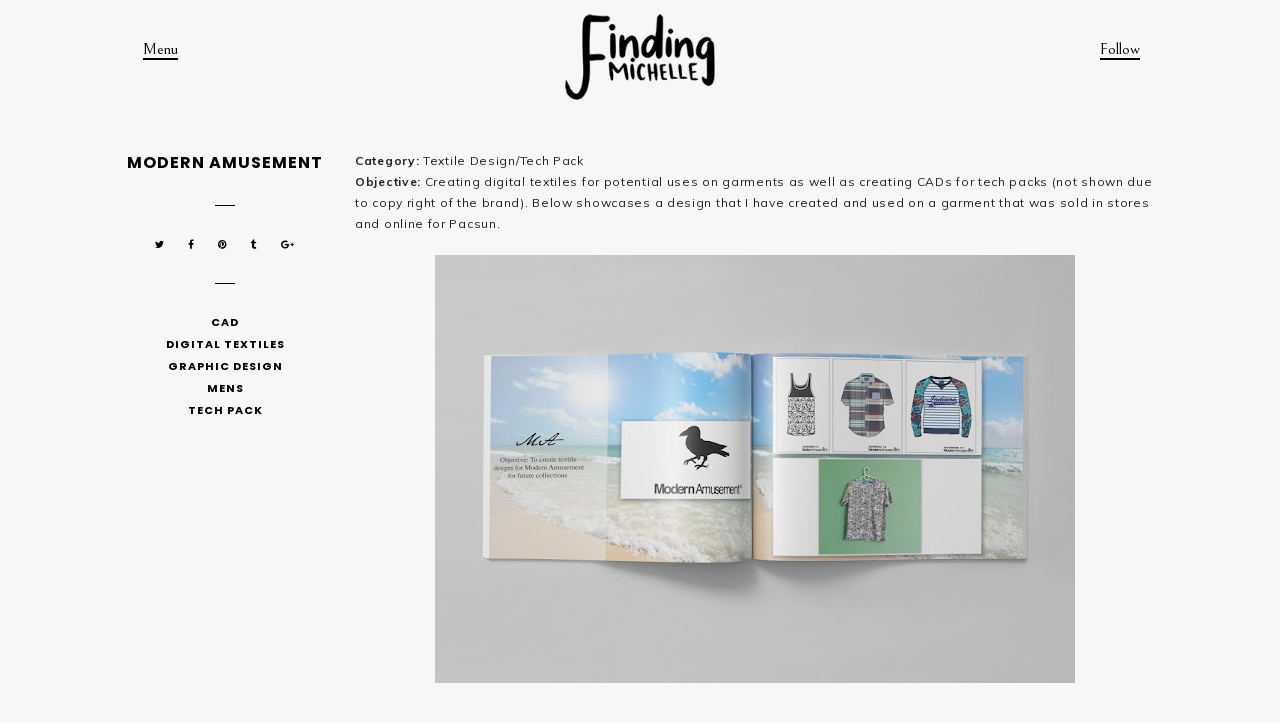

--- FILE ---
content_type: text/html; charset=UTF-8
request_url: https://www.findingmichelle.com/2014/04/modern-amusement.html
body_size: 15581
content:
<!DOCTYPE html>
<html class='v2' dir='ltr' xmlns='http://www.w3.org/1999/xhtml' xmlns:b='http://www.google.com/2005/gml/b' xmlns:data='http://www.google.com/2005/gml/data' xmlns:expr='http://www.google.com/2005/gml/expr'>
<head>
<link href='https://www.blogger.com/static/v1/widgets/335934321-css_bundle_v2.css' rel='stylesheet' type='text/css'/>
<link href='https://fonts.googleapis.com/css?family=Poppins:300,400,700|Bellefair|Muli:400,700' rel='stylesheet' type='text/css'/>
<script src='https://platform.tumblr.com/v1/share.js'></script>
<link href='https://maxcdn.bootstrapcdn.com/font-awesome/4.7.0/css/font-awesome.min.css' rel='stylesheet'/>
<script src='https://ajax.googleapis.com/ajax/libs/jquery/1.12.2/jquery.min.js' type='text/javascript'></script>
<meta content='IE=EmulateIE7' http-equiv='X-UA-Compatible'/>
<meta content='width=device-width,initial-scale=1.0' name='viewport'/>
<meta content='width=device-width,initial-scale=1.0,minimum-scale=1.0,maximum-scale=1.0' name='viewport'/>
<meta content='text/html; charset=UTF-8' http-equiv='Content-Type'/>
<meta content='blogger' name='generator'/>
<link href='https://www.findingmichelle.com/favicon.ico' rel='icon' type='image/x-icon'/>
<link href='https://www.findingmichelle.com/2014/04/modern-amusement.html' rel='canonical'/>
<link rel="alternate" type="application/atom+xml" title="Finding Michelle - Atom" href="https://www.findingmichelle.com/feeds/posts/default" />
<link rel="alternate" type="application/rss+xml" title="Finding Michelle - RSS" href="https://www.findingmichelle.com/feeds/posts/default?alt=rss" />
<link rel="service.post" type="application/atom+xml" title="Finding Michelle - Atom" href="https://www.blogger.com/feeds/1056103598767315983/posts/default" />

<link rel="alternate" type="application/atom+xml" title="Finding Michelle - Atom" href="https://www.findingmichelle.com/feeds/3277041389785875578/comments/default" />
<!--Can't find substitution for tag [blog.ieCssRetrofitLinks]-->
<link href='https://blogger.googleusercontent.com/img/b/R29vZ2xl/AVvXsEjsZS6wA3JypftlL4iN4VF5ZOG56XKb2GvnWb37tndQWpU2uAi6sBFs3ydlxfESkdiQ2LU6xfxWYE1QI_6PpIYgZLCNQ86GH1pPXi_-EAPtUBzu3MhkJDUVaAqE6I56NtRYWOLY_11vLl8i/s640/modernamusement_01_40587019615_o.jpg' rel='image_src'/>
<meta content='https://www.findingmichelle.com/2014/04/modern-amusement.html' property='og:url'/>
<meta content='Modern Amusement' property='og:title'/>
<meta content='Category:  Textile Design/Tech Pack  Objective:  Creating digital textiles for potential uses on garments as well as creating CADs for tech ...' property='og:description'/>
<meta content='https://blogger.googleusercontent.com/img/b/R29vZ2xl/AVvXsEjsZS6wA3JypftlL4iN4VF5ZOG56XKb2GvnWb37tndQWpU2uAi6sBFs3ydlxfESkdiQ2LU6xfxWYE1QI_6PpIYgZLCNQ86GH1pPXi_-EAPtUBzu3MhkJDUVaAqE6I56NtRYWOLY_11vLl8i/w1200-h630-p-k-no-nu/modernamusement_01_40587019615_o.jpg' property='og:image'/>
<title>Modern Amusement | Finding Michelle</title>
<style id='page-skin-1' type='text/css'><!--
/*
-----------------------------------------------
Designer: Eve M.
Etsy:     www.etsy.com/shop/FearneCreativeDesign
URL:      www.fearnecreativedesign.com
Name:     Rooney (1.0)
-----------------------------------------------*/
/*---------------------------------------------
# 1. Settings
-----------------------------------------------*/
/*---------------------------------------------
# 1.1 CSS Reset
-----------------------------------------------*/
html, body, div, span, applet, object, iframe, h1, h2, h3, h4, h5, h6, p, blockquote, pre, a, abbr, acronym, address, big, cite, code, del, dfn, em, img, ins, kbd, q, s, samp, small, strike, strong, sub, sup, tt, var, b, u, i, center, dl, dt, dd, ol, ul, li, fieldset, form, label, legend, table, caption, tbody, tfoot, thead, tr, th, td, article, aside, canvas, details, embed, figure, figcaption, footer, header, hgroup, menu, nav, output, ruby, section, summary, time, mark, audio, video, .section, .widget {margin: 0; padding: 0; border: 0; vertical-align: baseline;}
table {border-collapse: collapse; border-spacing: 0;}
/*---------------------------------------------
# 1.2 Sizing
-----------------------------------------------*/
.site-wrap {
width: 100%;
background: #f7f7f7;
}
.outer-wrap {
width: 800px;
margin: 0 auto;
padding: 0;
}
.inner-wrap {
width: auto;
padding: 0;
margin: 0;
}
.main-wrap {
width: 100%;
padding: 0;
margin: 150px 0 0;
}
.footer-wrap,
.full-wrap {
width: 100%;
padding: 0;
margin: 0;
text-align: justify;
}
/*---------------------------------------------
# 1.3 Body
-----------------------------------------------*/
body {
font-family: 'Muli', sans-serif;
font-weight: 400;
font-size: 12px;
color: #222;
letter-spacing: 0.7px;
overflow-x: hidden !important;
background: #f7f7f7;
}
body b,
body strong {
font-weight: bold;
line-height: 1.8;
}
body i {
font-style: italic;
line-height: 1.8;
}
.post-body ol {
list-style: decimal;
list-style-type: decimal;
padding: 0 0 0 2.3em;
}
.widget {
line-height: 1.8;
}
.post-body {
text-align: none;
line-height: 1.8;
position: relative;
}
.post-body img,
.post-body a img {
float: none !important;
max-width: 800px;
height: auto;
display: inline !important;
}
.separator a {
max-width: 100%;
height: auto;
margin-right: 0em !important;
margin-left: 0em !important;
}
a img {
display: block;
position: static !important;
}
a:link,
a:visited {
color: #90C0CA;
text-decoration: none;
}
a:hover {
color: #000;
text-decoration: none;
}
iframe,
.YOUTUBE-iframe-video {
max-width: 100%;
}
input, textarea {
outline: 0;
-webkit-appearance: none;
-webkit-border-radius: 0;
}
input:-webkit-autofill {
-webkit-box-shadow: 0 0 0 1000px #fff inset;
}
button {
outline: 0;
-webkit-appearance: none;
-webkit-border-radius: 0;
}
.widget-item-control {
height: 0px;
}
::-moz-selection {
color: #222;
background: #f1f1f1;
}
::selection {
color: #222;
background: #f1f1f1;
}
::-webkit-scrollbar {
width: 10px;
}
::-webkit-scrollbar-track {
background: #fff;
}
::-webkit-scrollbar-thumb,
::-webkit-scrollbar-thumb:window-inactive {
background: #ddd;
}
.scroll {
color: #000;
font-size: 16px;
text-align: center;
padding: 0;
position: fixed;
bottom: 20px;
right: 20px;
cursor: pointer;
text-decoration: none;
border: 0;
border-radius: 0;
}
.scroll:hover {
color: #000;
}
.video_outer_wrap {
width: 100%;
max-width: 100%;
margin: 15px auto;
}
.video_wrap {
position: relative;
padding-bottom: 56%;
padding-top: 0px;
height: 0;
background-color: #f7f7f7 !important;
}
.video_wrap iframe,
.video_wrap object,
.video_wrap embed {
position: absolute;
top: 0;
width: 100%;
height: 100%;
}
/*---------------------------------------------
# 2. Header
-----------------------------------------------*/
.menu-wrap .header img {
width: auto;
height: 100px;
}
.menu-wrap .header {
height: 100px;
}
#header-inner a {
display: inline-block;
}
.Header h1 {
font-family: 'Poppins', sans-serif;
font-weight: 700;
font-size: 20px;
color: #000;
text-align: center;
letter-spacing: 1px;
line-height: normal;
text-transform: uppercase;
margin: 0;
-webkit-font-smoothing: antialiased;
}
.Header h1 a,
.Header h1 a:visited,
.Header h1 a:hover {
color: #000;
}
.description {
font-family: 'Poppins', sans-serif;
font-weight: 400;
font-size: 9px;
color: #000;
text-align: center;
letter-spacing: 1px;
line-height: normal;
text-transform: uppercase;
-webkit-font-smoothing: antialiased;
}
.Header .description {
margin: 0;
padding: 0;
}
.menu-wrap #Header1 {
width: 100%;
height: 100%;
display: table;
}
.menu-wrap #header-inner {
width: 100%;
height: 100%;
display: table-cell;
vertical-align: middle;
}
/*---------------------------------------------
# 3. Navigation
-----------------------------------------------*/
.menu-wrap {
top: 0;
left: 0;
width: 100%;
position: fixed;
height: 100px;
z-index: 9;
text-align: center;
background-color: #f7f7f7;
font-family: 'Bellefair', serif;
font-weight: 400;
font-size: 14px;
text-transform: none;
letter-spacing: 1px;
-webkit-font-smoothing: antialiased;
}
.menu-wrap a,
.menu-wrap a:visited {
color: #000;
margin: 0;
padding: 0;
position: relative;
}
.menu-wrap a:hover {
color: #000;
}
.menu-wrap .widget {
width: auto;
height: 60px;
line-height: 60px;
display: inline-block;
vertical-align: middle;
position: initial;
}
.menu-wrap li,
.menu-wrap ul {
padding: 0;
list-style: none;
list-style-type: none;
line-height: 60px;
}
.menu-wrap li {
display: inline-block;
margin: 0 20px;
position: initial;
cursor: pointer;
}
.menu-wrap .socials {
font-size: 18px;
}
.menu-wrap .socials a,
.menu-wrap .socials a:visited {
color: #000;
margin: 0 15px;
}
.menu-wrap .socials a:hover {
color: #000;
}
/*---------------------------------------------
# 3.1 Drop-Down
-----------------------------------------------*/
.menu-wrap .level-two {
width: 100%;
position: absolute;
border-top: 1px solid #f5f5f5;
margin: 0;
display: none;
text-align: center;
z-index: 99;
background: #f7f7f7;
left: 0;
}
.menu-wrap .level-three {
width: 100%;
position: absolute;
border-top: 1px solid #f5f5f5;
display: none;
text-align: center;
z-index: 99;
background: #f7f7f7;
left: 0;
}
.menu-wrap .level-two li,
.menu-wrap .level-three li {
display: inline-block;
margin: 0 20px;
line-height: 60px;
}
.menu-wrap .level-two li a,
.menu-wrap .level-three li a {
color: #000;
display: block;
padding: 0;
-webkit-transition: all 0.5s ease;
-moz-transition: all 0.5s ease;
-ms-transition: all 0.5s ease;
-o-transition: all 0.5s ease;
transition: all 0.5s ease;
}
.menu-wrap .level-two li a:hover,
.menu-wrap .level-three li a:hover {
color: #ccc;
background: #f7f7f7;
}
.menu-wrap .Label .level-two li a {
margin: 0;
}
.menu-wrap li.child-item.sharewidth a:after {
content: "+";
margin: 0 0 0 4px;
}
.menu-wrap li > a:after {
content: '+';
margin: 0 0 0 4px;
line-height: 0;
}
.menu-wrap li > a:only-child:after {
content: '';
margin: 0;
}
.menu-wrap .level-three a:after {
display: none;
}
.menu-wrap .menu,
.menu-wrap .social {
display: none;
position: absolute;
top: 100px;
left: 0;
width: 100%;
background: #f7f7f7;
z-index: 10;
border-top: 1px solid #f5f5f5;
height: 61px;
line-height: 60px;
}
.menu-toggle,
.social-toggle {
color: #000;
border: 0;
background: #f7f7f7;
padding: 0;
font-family: 'Bellefair', serif;
font-weight: 400;
font-size: 16px;
border-bottom: 2px solid #000;
cursor: pointer;
}
.menu-toggle:hover,
.social-toggle:hover {
color: #000;
}
/*---------------------------------------------
# 3.2 Responsive
-----------------------------------------------*/
@media screen and (min-width: 801px) {
#nav-wrap {
width: 100%;
background: #f7f7f7;
}
.menu-wrap .header-wrapper {
width: 50%;
float: left;
margin: 0;
}
.menu-wrap .menu-wrapper {
width: 25%;
float: left;
margin: 0;
}
.menu-wrap .social-wrapper {
width: 25%;
float: left;
}
.menu-wrapper,
.social-wrapper {
height: 100px;
line-height: 100px;
}
}
@media screen and (max-width: 800px) {
.main-wrap {
margin: 0;
}
.menu-wrap {
position: relative;
height: auto;
}
.menu-wrap .header {
height: auto;
}
.menu-wrap .header-wrapper {
width: 100%;
float: none;
padding: 70px 0 40px;
}
.menu-wrap .menu-toggle {
top: 10%;
left: 5%;
position: absolute;
z-index: 10;
}
.menu-wrap .social-toggle {
top: 10%;
right: 5%;
position: absolute;
z-index: 10;
}
.menu-wrap .menu,
.menu-wrap .social {
top: 40px;
border-top: 0;
height: auto;
line-height: normal;
}
.menu-wrap .widget {
height: 60px;
line-height: 60px;
}
.menu-wrap li,
.menu-wrap ul {
line-height: 60px;
}
.menu-wrap .Label .level-two {
max-height: none;
overflow-y: visible;
}
}
@media screen and (min-width: 1025px) {
.menu-wrap li.parent:hover .level-two,
.menu-wrap .child-item.sharewidth:hover .level-three {
display: block;
}
.menu-wrap .fa.fa-fw.fa-angle-down,
.menu-wrap .fa.fa-fw.fa-angle-right {
display: none;
}
}
@media screen and (max-width: 1024px) {
.menu-wrap .fa.fa-fw.fa-angle-down,
.menu-wrap .fa.fa-fw.fa-angle-right {
color: transparent !important;
position: absolute;
top: 0;
left: 0;
width: 100%;
display: block;
height: 35px;
z-index: 5;
}
.menu-wrap .level-two li,
.menu-wrap .level-three li {
display: block;
margin: 0;
line-height: 35px;
}
.menu-wrap .widget {
height: auto;
line-height: 35px;
display: block;
vertical-align: baseline;
}
.menu-wrap li,
.menu-wrap ul {
line-height: 35px;
}
.menu-wrap li {
display: block;
margin: 0;
position: relative;
}
.menu-wrap .level-two {
width: 100%;
position: relative;
border: 1px solid #f5f5f5;
margin: 0;
display: none;
text-align: center;
z-index: 99;
background: #f7f7f7;
left: 0;
}
.menu-wrap .level-three {
width: 90%;
position: relative;
border: 1px solid #f5f5f5;
display: none;
text-align: center;
z-index: 99;
background: #f7f7f7;
left: 0;
margin: 0 auto 10px;
}
.menu-wrap .menu {
height: auto;
line-height: normal;
}
.menu-wrap .social {
padding: 20px 0;
height: auto;
line-height: normal;
}
}
/*---------------------------------------------
# 4. Post Area
-----------------------------------------------*/
.post-title,
.status-msg-wrap {
font-family: 'Poppins', sans-serif;
font-weight: 700;
font-size: 16px;
color: #000;
text-align: center;
letter-spacing: 1px;
text-transform: uppercase;
margin: 0 0 10px;
-webkit-font-smoothing: antialiased;
}
.post-title a,
.post-title a:visited {
color: #000;
-webkit-transition: all 0.5s ease;
-moz-transition: all 0.5s ease;
-ms-transition: all 0.5s ease;
-o-transition: all 0.5s ease;
transition: all 0.5s ease;
}
.post-title a:hover {
color: #eee;
}
.date-header {
font-family: 'Poppins', sans-serif;
font-weight: 400;
font-size: 10px;
color: #000;
text-align: center;
letter-spacing: 1px;
display:none;
}
.post-location {
font-family: 'Poppins', sans-serif;
font-weight: 400;
font-size: 10px;
color: #000;
text-align: center;
letter-spacing: 1px;
margin: 0 0 10px;
}
.post-header {
margin: 0 0 20px;
}
.post-footer {
font-family: 'Poppins', sans-serif;
font-weight: 700;
font-size: 11px;
color: #000;
text-align: center;
text-transform: uppercase;
letter-spacing: 1px;
}
.post-footer.desktop .post-share:before,
.post-footer.desktop .post-labels:before {
content: '';
border-top: 1px solid #000;
width: 20px;
padding: 30px 0 0;
display: block;
margin: 30px auto 0;
}
.post-footer.mobile .post-labels:before {
content: '';
border-top: 1px solid #000;
width: 20px;
padding: 30px 0 0;
display: block;
margin: 30px auto 0;
}
.post-footer.desktop .post-labels span {
display: block;
padding: 0 0 5px;
}
.post-footer a,
.post-footer a:visited,
.post-footer a:hover {
color: #000;
}
.post-share {
text-align: center;
}
.post-share a,
.post-share a:visited,
.post-share a:hover {
color: #000;
font-size: 10px;
margin: 0 10px;
border-bottom: none !important;
}
blockquote {
width: 90%;
margin: 20px auto;
text-align: left;
}
blockquote:before {
content: "\f10d";
font-family: FontAwesome;
font-size: 12px;
color: #000;
margin-right: 10px;
}
.status-msg-wrap {
width: 100%;
margin: 0 0 20px;
}
/*---------------------------------------------
# 4.1 Index pages post style
-----------------------------------------------*/
.postthumb {
width: 100%;
padding-bottom: 100%;
background-size: cover !important;
background-position: 50% 50% !important;
position: relative;
}
.post-thumb img {
width: 100%;
height: auto;
}
.post-outer:nth-child(1) .postthumb,
.post-outer .post-thumb img {
display: none;
}
.post-outer:nth-child(1) .post-thumb img {
display: block !important;
}
@media screen and (max-width: 600px) {
.post-outer:nth-child(1) .postthumb {
display: block !important;
}
.post-outer:nth-child(1) .post-thumb img {
display: none !important;
}
}
.post-a {
top: 0;
left: 0;
width: 100%;
height: 100%;
display: block;
position: absolute;
text-align: left;
}
.post-b {
width: 100%;
height: 100%;
display: table;
}
.post-c {
width: 100%;
height: 100%;
display: table-cell;
vertical-align: bottom;
}
.post-d {
max-width: 90%;
margin: 0 5% 5% 5%;
display: inline-block;
background: rgba(0,0,0,0.5);
padding: 15px 30px;
-webkit-box-sizing: border-box;
-moz-box-sizing: border-box;
box-sizing: border-box;
}
.post-a .post-title {
margin: 0;
}
.post-a .post-title a,
.post-a .post-title a:visited,
.post-a .post-title a:hover,
.post-a .date-header {
color: #fff;
}
/*---------------------------------------------
# 4.2 Related Posts
-----------------------------------------------*/
.relatedposts {
width: 100%;
margin: 20px 0 40px;
}
.relatedwrapper {
width: 102%;
margin: 0 0 0 -1%;
}
.relatedposts h2 {
font-family: 'Poppins', sans-serif;
font-weight: 700;
font-size: 12px;
color: #000;
text-align: center;
text-transform: uppercase;
letter-spacing: 1px;
-webkit-font-smoothing: antialiased;
margin: 0 0 15px;
}
.relatedposts h2:before {
content: '';
border-top: 1px solid #000;
width: 20px;
padding: 30px 0 0;
display: block;
margin: 30px auto 0;
}
.relatedpost {
width: 23%;
float: left;
margin: 0 1%;
position: relative;
}
.relatedpost a {
outline: 0 !important;
}
.related-wrap {
text-align: center;
}
.related-wrap .relatedthumb {
width: 100%;
padding-bottom: 125%;
background-size: cover !important;
background-position: 50% 50% !important;
}
.related-wrap .related-title {
font-family: 'Poppins', sans-serif;
font-weight: 700;
font-size: 14px;
color: #fff;
letter-spacing: 1px;
text-transform: uppercase;
-webkit-font-smoothing: antialiased;
}
.related-wrap .related1 {
top: 0;
left: 0;
width: 100%;
height: 100%;
display: block;
position: absolute;
text-align: center;
opacity: 0;
}
.related-wrap .related2 {
width: 100%;
height: 100%;
display: table;
}
.related-wrap .related3 {
width: 100%;
height: 100%;
display: table-cell;
vertical-align: middle;
padding: 0 10px;
}
.related-wrap .related1:hover {
opacity: 1;
background: rgba(0,0,0,0.5);
}
.slick-prev {
z-index: 8;
left: -15px;
}
.slick-next {
z-index: 8;
right: -17px;
}
.slick-prev:before,
.slick-next:before {
color: #000 !important;
}
.slick-prev:before {
content: "\f104" !important;
font-family: FontAwesome !important;
}
.slick-next:before {
content: "\f105" !important;
font-family: FontAwesome !important;
}
@media screen and (max-width: 700px) {
.relatedpost {
width: 31.33%;
}
.relatedpost:nth-child(4) {
display: none;
}
}
@media screen and (max-width: 550px) {
.relatedpost {
width: 48%;
}
.relatedpost:nth-child(3) {
display: none;
}
}
/*---------------------------------------------
# 4.3 Comments
-----------------------------------------------*/
.comments h4 {
font-family: 'Poppins', sans-serif;
font-weight: 700;
font-size: 12px;
color: #000;
text-align: center;
text-transform: uppercase;
letter-spacing: 1px;
-webkit-font-smoothing: antialiased;
margin: 0 0 15px;
}
.comments .comment-content {
padding: 6px 0;
}
.comments .comments-content .user {
font-family: 'Bellefair', serif;
font-weight: 400 !important;
font-size: 18px;
letter-spacing: 1px;
display: block;
-webkit-font-smoothing: antialiased;
}
.comments .comments-content a,
.comments .comments-content a:visited,
.comments .comments-content a:hover {
color: #000;
}
.comments .thread-count,
.comments .comment-actions,
.comments .continue,
.comments .comments-content .datetime {
font-family: 'Poppins', sans-serif;
font-weight: 400;
font-size: 9px;
margin-left: 0;
letter-spacing: 1px;
padding: 3px 0;
text-transform: uppercase;
}
.comments .continue a {
display: block;
font-weight: 400;
padding: 0;
}
.comments .comment-block {
margin-left: 0;
}
/*---------------------------------------------
# 4.4 Post Pager
-----------------------------------------------*/
.post-pager {
width: 100%;
display: block;
margin: 0 0 30px;
border-bottom: 1px solid #f3f3f3;
padding: 0 0 30px;
}
.previous {
width: 49%;
float: left;
text-align: left;
}
.next {
width: 49%;
float: right;
text-align: right;
}
.post-pager .prev-title,
.post-pager .next-title {
font-family: 'Poppins', sans-serif;
font-weight: 700;
font-size: 14px;
letter-spacing: 1px;
text-transform: uppercase;
}
.post-pager .prev-post,
.post-pager .next-post {
font-size: 10px;
color: #777;
}
.post-pager a,
.post-pager a:visited {
color: #000;
}
.post-pager a:hover {
color: #000;
}
.pagerthumb {
width: 100%;
padding-bottom: 100%;
background-size: cover !important;
background-position: 50% 50% !important;
}
.pager-info {
width: 100%;
display: block;
}
.pager-thumb {
width: 40%;
display: inline-block;
vertical-align: middle;
}
.next .pager-title {
width: 58%;
display: inline-block;
vertical-align: middle;
padding: 0 2% 0 0;
}
.previous .pager-title {
width: 58%;
display: inline-block;
vertical-align: middle;
padding: 0 0 0 2%;
}
.next-post,
.prev-post {
font-family: 'Bellefair', serif;
font-weight: 400;
font-size: 14px !important;
text-transform: none !important;
letter-spacing: 1px;
}
@media screen and (max-width: 700px) {
.previous {
width: 100%;
float: none;
text-align: left;
margin: 0 0 30px;
}
.next {
width: 100%;
float: none;
text-align: right;
}
.pager-thumb {
width: 50%;
}
.next .pager-title,
.previous .pager-title {
width: 48%;
}
}
/*---------------------------------------------
# 5. Footer
-----------------------------------------------*/
.footerbox {
width: 100%;
text-align: justify;
}
.footer2,
.footer3,
.footer4 {
width: 30%;
float: left;
}
.footer3 {
margin: 0 5%;
}
.footer-wrap .widget,
.footer-wrap .widget:last-child {
margin: 0 0 40px !important;
}
.footer5 .widget:last-child {
margin: 0 !important;
}
.full-wrap .widget:first-child {
padding: 40px 0 0 !important;
}
.footer-wrap img,
.full-wrap img {
max-width: 100%;
height: auto;
}
/*---------------------------------------------
# 5.1 Titles
-----------------------------------------------*/
.footer-wrap h2,
.full-wrap h2 {
font-family: 'Bellefair', serif;
font-weight: 400;
font-size: 15px;
color: #222;
background-color:#ededed;
text-align: center;
text-transform: none;
letter-spacing: 1px;
margin-bottom: 15px;
}
/*---------------------------------------------
# 5.2 Widgets
-----------------------------------------------*/
.footer-wrap .socials {
text-align: center;
line-height: 35px;
}
.footer-wrap .socials a,
.footer-wrap .socials a:visited {
color: #000;
margin: 0 10px;
font-size: 18px;
}
.footer-wrap .socials a:hover {
color: #000;
}
#FollowByEmail1 .widget-content {
text-align: center;
border: 1px solid #f2f2f2;
}
.FollowByEmail .follow-by-email-inner .follow-by-email-address {
width: 87%;
border: 0;
background: #fff;
height: 35px;
font-family: 'Bellefair', serif;
font-weight: 400;
font-size: 12px;
letter-spacing: 1px;
text-align: left;
color: #000;
margin: 0;
padding: 0 0 0 1.5%;
float: left;
}
.FollowByEmail .follow-by-email-inner .follow-by-email-submit {
width: 11%;
border-radius: 0;
border: 0;
background: #fff;
color: #000;
height: 35px;
font-family: FontAwesome;
font-weight: 400;
font-size: 14px;
float: right;
text-align: right;
margin: 0 auto;
padding: 0 1.5% 0 0;
}
.FollowByEmail .follow-by-email-inner .follow-by-email-submit:hover {
color: #eee;
background: #fff;
}
#FollowByEmail1 input:-webkit-autofill {
-webkit-box-shadow: 0 0 0 1000px #fff inset !important;
}
.search {
width: 100%;
border: 1px solid #f2f2f2;
}
.searchbox {
width: 87%;
border: none;
background: #fff;
color: #000;
font-family: 'Bellefair', serif;
font-weight: 400;
font-size: 12px;
letter-spacing: 1px;
height: 35px;
padding: 0 0 0 1.5%;
float: left;
text-align: left;
}
.searchsubmit {
border: 0;
border-radius: 0;
padding: 0 1.5% 0 0 !important;
width: 11%;
height: 35px;
background: #fff;
color: #000;
font-family: FontAwesome;
font-weight: 400;
font-size: 14px;
cursor: pointer;
float: right;
text-align: right;
}
.searchsubmit:hover {
color: #eee;
background: #fff;
}
.search input:-webkit-autofill {
-webkit-box-shadow: 0 0 0 1000px #fff inset !important;
}
#instafeed {
width: 102%;
display: block;
margin: 0 0 0 -1%;
padding: 0px;
line-height: 0px;
text-align: center;
vertical-align: baseline;
}
#instafeed img {
width: 100%;
height: auto;
}
#instafeed .squarethumb {
background-position: 50% !important;
background-size: cover !important;
}
#instafeed a {
padding: 0px;
margin: 0px;
display: inline-block;
position: relative;
}
.instathumb {
width: 23%;
float: left;
margin: 0 1%;
}
@media screen and (max-width: 600px) {
.footer-wrap .instathumb {
width: 48%;
}
.footer-wrap .instathumb:nth-child(1),
.footer-wrap .instathumb:nth-child(2) {
margin: 0 1% 2%;
}
}
.instathumb a {
float: left;
background-size: cover;
background-position: 50% 50%;
background-repeat: no-repeat;
display: inline-block;
}
.full-wrap #instafeed {
width: 100% !important;
margin: 0 !important;
}
.full-wrap .instathumb {
width: 20%;
margin: 0 !important;
}
.fcdw {
width: 100%;
height: 100%;
margin-top: -100%;
opacity: 0;
letter-spacing: 1px;
text-align: center;
position: absolute;
background-size: 30px;
font-family: 'Montserrat', sans-serif;
font-weight: 400;
font-size: 10px;
color: #fff;
line-height: 1.5;
-webkit-font-smoothing: antialiased;
}
.fcdw:hover {
opacity: 1;
background: rgba(0,0,0,0.4);
}
.fcdw i {
font-size: 11px;
margin: 0 4px 0 0;
}
.fcdo {
display: table;
height: 100%;
width: 100%;
}
.fcdi {
display: table-cell;
vertical-align: middle;
height: 100%;
width: 100%;
}
/*---------------------------------------------
# 6. Remove, Credits & Blog Pager
-----------------------------------------------*/
#Navbar1,#Attribution1,.quickedit,.zippy,.feed-links,.menu-wrap h2,.item-snippet,.comments .avatar-image-container,.comments .comments-content .icon.blog-author,.post-labels .Featured {
display: none !important;
}
.credit {
font-family: 'Muli', sans-serif;
font-weight: 400;
font-size: 12px;
color: #000;
text-align: center;
letter-spacing: 1px;
text-transform: none;
background: #fff;
padding: 20px 0;
width: 100%;
margin-bottom: -1px;
}
.credit a,
.credit a:visited {
color: #000;
}
.credit a:hover {
color: #000;
}
#blog-pager {
font-family: 'Poppins', sans-serif;
font-weight: 400;
font-size: 11px;
text-align: center;
letter-spacing: 1.5px;
text-transform: uppercase;
margin: 30px 0 50px;
}
#blog-pager a,
#blog-pager a:visited {
color: #000;
}
#blog-pager a:hover {
color: #eee;
}
#blog-pager-newer-link {
float: left;
}
#blog-pager-older-link {
float: right;
}
.home-link {
font-size: 12px;
}
#blog-pager {
overflow: visible !important;
}
.blog-pager {
background: none;
}
.displaypageNum a,
.showpage a {
padding: 2px 7px;
margin: 0 3px;
background: #f7f7f7;
color: #000 !important;
border: 0;
}
.pagecurrent {
padding: 2px 7px;
margin: 0 3px;
background: #f7f7f7;
color: #999 !important;
border: 0;
}
.displaypageNum a:hover,
.showpage a:hover,
.pagecurrent {
background: #f7f7f7;
text-decoration: none;
color: #999 !important;
}
.showpage.firstpage a:hover,
.displaypageNum.lastpage a:hover {
color: #999 !important;
border: 0 !important;
}
#blog-pager .showpage,
#blog-pager .pagecurrent {
color: #000;
}
#blog-pager .pages {
border: none;
}
.showpageOf {
display: none !important;
}
/*---------------------------------------------
# 8. Responsive
-----------------------------------------------*/
@media screen and (max-width: 550px) {
.footer2,
.footer3,
.footer4 {
width: 100%;
float: none;
display: block;
margin: 0 auto;
}
}
@media screen and (max-width: 850px) {
.outer-wrap {
width: 90%;
margin: 0 auto;
}
.main-wrap {
width: 100%;
float: none;
}
.post-body img,
.post-body a img {
float: none !important;
max-width: 100%;
height: auto;
}
}

--></style>
<!-- == Index Pages == -->
<!-- == Post Pages == -->
<style>
.outer-wrap {
width: 1030px;
margin: 0 auto;
}
.post-info {
width: 200px;
float: left;
}
.post-body {
width: 800px;
float: right;
}
@media screen and (max-width: 1080px) {
.outer-wrap {
width: 90%;
margin: 0 auto;
}
.post-info {
width: 30%;
}
.post-body {
width: 67%;
}
.post-body img,
.post-body a img {
float: none !important;
max-width: 100%;
height: auto;
}
}
@media screen and (min-width: 801px) {
.post-footer.mobile {
display: none;
}
}
@media screen and (max-width: 800px) {
.post-info {
width: 100%;
float: none;
}
.post-body {
width: 100%;
float: none;
}
.post-footer.desktop {
display: none;
}
.post-footer.mobile {
display: block;
margin: 30px 0 0;
}
.relatedposts {
margin: 0 0 40px;
}
}
</style>
<style id='template-skin-1' type='text/css'><!--
body#layout{width:800px;background-color:#f7f7f7;border:none;padding:0;margin:30px 0;}
body#layout .outer-wrap{width:800px;margin-top:0px!important;}
body#layout h4{font-size:13px!important;text-transform:uppercase;letter-spacing:1.5px;margin:5px 0;}
body#layout div,body#layout .widget{-webkit-box-sizing:border-box!important;-moz-box-sizing:border-box!important;box-sizing:border-box!important;}
body#layout div.section{background-color:#f9f9f9;border:none;margin:0;}
body#layout .main-wrap{width:100%;padding:0;margin:0;}
body#layout .menu-wrap .header-wrapper,body#layout .menu-wrap .menu-wrapper,body#layout .menu-wrap .social-wrapper{width:100%;float:none;margin:0;height:auto;}
body#layout .header{height:auto;}
body#layout .menu-wrap .menu,body#layout .menu-wrap .social{display:block;position:relative;top:0;left:0;width:auto;border-top:0;height:auto;}
body#layout .menu-wrap{position:relative;height:auto;margin:80px 0 0;}
body#layout .menu-wrap .widget{width:99%;height:auto;}
body#layout .footerbox{width:100%;display:table;}
body#layout .footer2,body#layout .footer3,body#layout .footer4{width:33.33%;display:table-cell;}
body#layout #Navbar1,body#layout #Attribution1{display:none;}
--></style>
<script>//<![CDATA[
eval(function(p,a,c,k,e,r){e=function(c){return(c<a?'':e(parseInt(c/a)))+((c=c%a)>35?String.fromCharCode(c+29):c.toString(36))};if(!''.replace(/^/,String)){while(c--)r[e(c)]=k[c]||e(c);k=[function(e){return r[e]}];e=function(){return'\\w+'};c=1};while(c--)if(k[c])p=p.replace(new RegExp('\\b'+e(c)+'\\b','g'),k[c]);return p}('6 4=n o();6 8=0;6 7=n o();6 9=n o();u J(e){q(6 i=0;i<e.y.z.2;i++){6 f=e.y.z[i];4[8]=f.A.$t;K{9[8]=f.L.B}M(N){s=f.O.$t;a=s.v("<P");b=s.v("Q=\\"",a);c=s.v("\\"",b+5);d=s.R(b+5,c-b-5);g((a!=-1)&&(b!=-1)&&(c!=-1)&&(d!="")){9[8]=d}w 9[8]=\'S://T.U.V/W.X\'}g(4[8].2>C)4[8]=4[8].Y(0,C)+"...";q(6 k=0;k<f.x.2;k++){g(f.x[k].Z==\'10\'){7[8]=f.x[k].D;8++}}}}u 11(){6 a=n o(0);6 b=n o(0);6 c=n o(0);q(6 i=0;i<7.2;i++){g(!E(a,7[i])){a.2+=1;a[a.2-1]=7[i];b.2+=1;c.2+=1;b[b.2-1]=4[i];c[c.2-1]=9[i]}}4=b;7=a;9=c}u E(a,e){q(6 j=0;j<a.2;j++)g(a[j]==e)F 12;F 13}u 14(){q(6 i=0;i<7.2;i++){g((7[i]==15)||(!(4[i]))){7.p(i,1);4.p(i,1);9.p(i,1);i--}}6 r=G.16((4.2-1)*G.17());6 i=0;g(4.2>0)l.m(\'<H>\'+18+\'</H>\');l.m(\'<3 h="19">\');1a(i<4.2&&i<1b&&i<1c){l.m(\'<3 h="1d"><3 h="I-1e"><a \');g(i!=0)l.m(\'"\');w l.m(\'"\');l.m(\' D="\'+7[r]+\'"><3 h="1f" 1g="1h: B(\'+9[r]+\')"></3><3 h="1i"><3 h="1j"><3 h="1k"><3 h="1l"><3 h="I-A">\'+4[r]+\'</3></3></3></3></3></3></a></3>\');g(r<4.2-1){r++}w{r=0}i++}l.m(\'</3>\');7.p(0,7.2);9.p(0,9.2);4.p(0,4.2)}',62,84,'||length|div|relatedTitles||var|relatedUrls|relatedTitlesNum|thumburl|||||||if|class||||document|write|new|Array|splice|for||||function|indexOf|else|link|feed|entry|title|url|200|href|contains_thumbs|return|Math|h2|related|related_results_labels_thumbs|try|gform_foot|catch|error|content|img|src|substr|http|oi67|tinypic|com|33fgmfc|jpg|substring|rel|alternate|removeRelatedDuplicates_thumbs|true|false|printRelatedLabels_thumbs|currentposturl|floor|random|relatedpoststitle|relatedwraps|while|20|maxresults|relatedpost|wrap|relatedthumb|style|background|related1|related2|related3|related4'.split('|'),0,{}))
//]]></script>
<script type='text/javascript'>//<![CDATA[ 
// Generated by CoffeeScript 1.3.3
(function(){var e,t;e=function(){function e(e,t){var n,r;this.options={target:"instafeed",get:"popular",resolution:"thumbnail",sortBy:"none",links:!0,mock:!1,useHttp:!1};if(typeof e=="object")for(n in e)r=e[n],this.options[n]=r;this.context=t!=null?t:this,this.unique=this._genKey()}return e.prototype.hasNext=function(){return typeof this.context.nextUrl=="string"&&this.context.nextUrl.length>0},e.prototype.next=function(){return this.hasNext()?this.run(this.context.nextUrl):!1},e.prototype.run=function(t){var n,r,i;if(typeof this.options.clientId!="string"&&typeof this.options.accessToken!="string")throw new Error("Missing clientId or accessToken.");if(typeof this.options.accessToken!="string"&&typeof this.options.clientId!="string")throw new Error("Missing clientId or accessToken.");return this.options.before!=null&&typeof this.options.before=="function"&&this.options.before.call(this),typeof document!="undefined"&&document!==null&&(i=document.createElement("script"),i.id="instafeed-fetcher",i.src=t||this._buildUrl(),n=document.getElementsByTagName("head"),n[0].appendChild(i),r="instafeedCache"+this.unique,window[r]=new e(this.options,this),window[r].unique=this.unique),!0},e.prototype.parse=function(e){var t,n,r,i,s,o,u,a,f,l,c,h,p,d,v,m,g,y,b,w,E,S;if(typeof e!="object"){if(this.options.error!=null&&typeof this.options.error=="function")return this.options.error.call(this,"Invalid JSON data"),!1;throw new Error("Invalid JSON response")}if(e.meta.code!==200){if(this.options.error!=null&&typeof this.options.error=="function")return this.options.error.call(this,e.meta.error_message),!1;throw new Error("Error from Instagram: "+e.meta.error_message)}if(e.data.length===0){if(this.options.error!=null&&typeof this.options.error=="function")return this.options.error.call(this,"No images were returned from Instagram"),!1;throw new Error("No images were returned from Instagram")}this.options.success!=null&&typeof this.options.success=="function"&&this.options.success.call(this,e),this.context.nextUrl="",e.pagination!=null&&(this.context.nextUrl=e.pagination.next_url);if(this.options.sortBy!=="none"){this.options.sortBy==="random"?d=["","random"]:d=this.options.sortBy.split("-"),p=d[0]==="least"?!0:!1;switch(d[1]){case"random":e.data.sort(function(){return.5-Math.random()});break;case"recent":e.data=this._sortBy(e.data,"created_time",p);break;case"liked":e.data=this._sortBy(e.data,"likes.count",p);break;case"commented":e.data=this._sortBy(e.data,"comments.count",p);break;default:throw new Error("Invalid option for sortBy: '"+this.options.sortBy+"'.")}}if(typeof document!="undefined"&&document!==null&&this.options.mock===!1){a=e.data,this.options.limit!=null&&a.length>this.options.limit&&(a=a.slice(0,this.options.limit+1||9e9)),n=document.createDocumentFragment(),this.options.filter!=null&&typeof this.options.filter=="function"&&(a=this._filter(a,this.options.filter));if(this.options.template!=null&&typeof this.options.template=="string"){i="",o="",l="",v=document.createElement("div");for(m=0,b=a.length;m<b;m++)s=a[m],u=s.images[this.options.resolution].url,this.options.useHttp||(u=u.replace("http://","//")),o=this._makeTemplate(this.options.template,{model:s,id:s.id,link:s.link,image:u,caption:this._getObjectProperty(s,"caption.text"),likes:s.likes.count,comments:s.comments.count,location:this._getObjectProperty(s,"location.name")}),i+=o;v.innerHTML=i,S=[].slice.call(v.childNodes);for(g=0,w=S.length;g<w;g++)h=S[g],n.appendChild(h)}else for(y=0,E=a.length;y<E;y++)s=a[y],f=document.createElement("img"),u=s.images[this.options.resolution].url,this.options.useHttp||(u=u.replace("http://","//")),f.src=u,this.options.links===!0?(t=document.createElement("a"),t.href=s.link,t.appendChild(f),n.appendChild(t)):n.appendChild(f);document.getElementById(this.options.target).appendChild(n),r=document.getElementsByTagName("head")[0],r.removeChild(document.getElementById("instafeed-fetcher")),c="instafeedCache"+this.unique,window[c]=void 0;try{delete window[c]}catch(x){}}return this.options.after!=null&&typeof this.options.after=="function"&&this.options.after.call(this),!0},e.prototype._buildUrl=function(){var e,t,n;e="https://api.instagram.com/v1";switch(this.options.get){case"popular":t="media/popular";break;case"tagged":if(typeof this.options.tagName!="string")throw new Error("No tag name specified. Use the 'tagName' option.");t="tags/"+this.options.tagName+"/media/recent";break;case"location":if(typeof this.options.locationId!="number")throw new Error("No location specified. Use the 'locationId' option.");t="locations/"+this.options.locationId+"/media/recent";break;case"user":if(typeof this.options.userId!="number")throw new Error("No user specified. Use the 'userId' option.");if(typeof this.options.accessToken!="string")throw new Error("No access token. Use the 'accessToken' option.");t="users/"+this.options.userId+"/media/recent";break;default:throw new Error("Invalid option for get: '"+this.options.get+"'.")}return n=""+e+"/"+t,this.options.accessToken!=null?n+="?access_token="+this.options.accessToken:n+="?client_id="+this.options.clientId,this.options.limit!=null&&(n+="&count="+this.options.limit),n+="&callback=instafeedCache"+this.unique+".parse",n},e.prototype._genKey=function(){var e;return e=function(){return((1+Math.random())*65536|0).toString(16).substring(1)},""+e()+e()+e()+e()},e.prototype._makeTemplate=function(e,t){var n,r,i,s,o;r=/(?:\{{2})([\w\[\]\.]+)(?:\}{2})/,n=e;while(r.test(n))i=n.match(r)[1],s=(o=this._getObjectProperty(t,i))!=null?o:"",n=n.replace(r,""+s);return n},e.prototype._getObjectProperty=function(e,t){var n,r;t=t.replace(/\[(\w+)\]/g,".$1"),r=t.split(".");while(r.length){n=r.shift();if(!(e!=null&&n in e))return null;e=e[n]}return e},e.prototype._sortBy=function(e,t,n){var r;return r=function(e,r){var i,s;return i=this._getObjectProperty(e,t),s=this._getObjectProperty(r,t),n?i>s?1:-1:i<s?1:-1},e.sort(r.bind(this)),e},e.prototype._filter=function(e,t){var n,r,i,s,o;n=[],i=function(e){if(t(e))return n.push(e)};for(s=0,o=e.length;s<o;s++)r=e[s],i(r);return n},e}(),t=typeof exports!="undefined"&&exports!==null?exports:window,t.Instafeed=e}).call(this);
//]]></script>
<link href='https://www.blogger.com/dyn-css/authorization.css?targetBlogID=1056103598767315983&amp;zx=8f8ddc5c-1629-4b18-87d9-00af882c3037' media='none' onload='if(media!=&#39;all&#39;)media=&#39;all&#39;' rel='stylesheet'/><noscript><link href='https://www.blogger.com/dyn-css/authorization.css?targetBlogID=1056103598767315983&amp;zx=8f8ddc5c-1629-4b18-87d9-00af882c3037' rel='stylesheet'/></noscript>
<meta name='google-adsense-platform-account' content='ca-host-pub-1556223355139109'/>
<meta name='google-adsense-platform-domain' content='blogspot.com'/>

</head>
<body>
<div class='site-wrap'>
<div class='menu-wrap'>
<div id='nav-wrap'>
<div class='menu-wrapper'>
<button class='menu-toggle'>Menu</button>
<div class='menu section' id='menu'>
<div class='widget PageList' data-version='1' id='PageList1'>
<div class='widget-content'>
<ul>
<li><a href='https://www.findingmichelle.com/'>Home</a></li>
<li><a href='https://www.findingmichelle.com/p/about-michelle.html'>About</a></li>
<li><a href='#'>Work</a></li>
<li><a href='https://www.findingmichelle.com/search/label/Branding'>_Brands</a></li>
<li><a href='https://www.findingmichelle.com/search/label/Web%20Design'>__Web Design</a></li>
<li><a href='https://www.findingmichelle.com/search/label/Marketing'>__Marketing & Social Media</a></li>
<li><a href='https://www.findingmichelle.com/search/label/Graphic%20Design'>__Graphic Design</a></li>
<li><a href='https://www.findingmichelle.com/search/label/Construction'>_Constructed Fashion</a></li>
<li><a href='https://www.findingmichelle.com/search/label/Womens'>__Womens</a></li>
<li><a href='https://www.findingmichelle.com/search/label/Mens'>__Mens</a></li>
<li><a href='https://www.findingmichelle.com/search/label/Childrens?&max-results=5'>__Childrens</a></li>
<li><a href='https://www.findingmichelle.com/search/label/Design'>_Designs</a></li>
<li><a href='https://www.findingmichelle.com/p/featured.html'>Featured</a></li>
<li><a href='https://www.findingmichelle.com/p/contact.html'>Contact</a></li>
<li><a href='https://www.findingmichelle.com/p/resume.html'>_Resume</a></li>
<li><a href='https://www.findingmichelle.com/p/contact.html'>_Contact Me</a></li>
<li><a href='https://www.etsy.com/shop/fmstudioart'>Online Store</a></li>
</ul>
</div>
</div></div>
</div>
<div class='header-wrapper'>
<div class='header section' id='header'><div class='widget Header' data-version='1' id='Header1'>
<div id='header-inner'>
<a href='https://www.findingmichelle.com/'>
<img alt='Finding Michelle' height='134px; ' id='Header1_headerimg' src='https://blogger.googleusercontent.com/img/b/R29vZ2xl/AVvXsEgJtEcYlruNUAWdVFp0JeNW1nzWPq55a29e_ZvWiEGZ9dprXz_SXw0pPq4EGoLDZokCpcMpmrcsFEmrwYHnIdHn5Vd1jQ2-viRDS6NoPXPmb2bBoMvewI9TbEptu43KC-tRHk_TNW7MEoPL/s1600/Finding+Michelle+Banner2.png' width='200px; '/>
</a>
</div>
</div></div>
</div>
<div class='social-wrapper'>
<button class='social-toggle'>Follow</button>
<div class='social section' id='social'><div class='widget HTML' data-version='1' id='HTML100'>
<h2 class='title'>Social Icons</h2>
<div class='widget-content'>
<!-- REPLACE "LINK" WITH THE LINK TO YOUR SOCIAL MEDIA ACCOUNTS -->


<div class='socials'>
<a href='http://twitter.com/fmstudioart' target='_blank'><i class='fa fa-twitter'></i></a>
<a href='http://instagram.com/fmstudioart' target='_blank'><i class='fa fa-instagram'></i></a>
<a href='http://facebook.com/fmstudioart' target='_blank'><i class='fa fa-facebook'></i></a>
<a href='mailto:info@findingmichelle.com' target='_blank'><i class='fa fa-heart'></i></a>
</div>
</div>
<div class='clear'></div>
</div></div>
</div>
</div>
</div>
<div class='outer-wrap'>
<div class='clearfix' id='inner-wrap'>
<div class='main-wrap'>
<div class='main section' id='main'><div class='widget Blog' data-version='1' id='Blog1'>
<div class='blog-posts hfeed'>
<div class='grid'>
<!--Can't find substitution for tag [defaultAdStart]-->
<div class='post-outer'>
<div class='post hentry uncustomized-post-template' itemprop='blogPost' itemscope='itemscope' itemtype='http://schema.org/BlogPosting'>
<meta content='https://blogger.googleusercontent.com/img/b/R29vZ2xl/AVvXsEjsZS6wA3JypftlL4iN4VF5ZOG56XKb2GvnWb37tndQWpU2uAi6sBFs3ydlxfESkdiQ2LU6xfxWYE1QI_6PpIYgZLCNQ86GH1pPXi_-EAPtUBzu3MhkJDUVaAqE6I56NtRYWOLY_11vLl8i/s640/modernamusement_01_40587019615_o.jpg' itemprop='image_url'/>
<meta content='1056103598767315983' itemprop='blogId'/>
<meta content='3277041389785875578' itemprop='postId'/>
<div class='post-info'>
<div class='post-header'>
<h1 class='post-title entry-title' itemprop='name'>
Modern Amusement
</h1>
<script>var ultimaFecha = 'Wednesday, April 30, 2014';</script>
<h2 class='date-header'>Wednesday, April 30, 2014</h2>
</div>
<div class='post-footer desktop'>
<div class='post-share'>
<a href='https://www.blogger.com/share-post.g?blogID=1056103598767315983&postID=3277041389785875578&target=twitter' rel='nofollow' target='_blank' title='Share to X'><i class='fa fa-twitter'></i></a>
<a href='https://www.blogger.com/share-post.g?blogID=1056103598767315983&postID=3277041389785875578&target=facebook' onclick='window.open(this.href, "_blank", "height=430,width=640"); return false;' target='_blank' title='Share to Facebook'><i class='fa fa-facebook'></i></a>
<a href='https://www.blogger.com/share-post.g?blogID=1056103598767315983&postID=3277041389785875578&target=pinterest' target='_blank' title='Share to Pinterest'><i class='fa fa-pinterest'></i></a>
<a href='http://www.tumblr.com/share' title='Share to Tumblr'><i class='fa fa-tumblr'></i></a>
<a href='https://www.blogger.com/share-post.g?blogID=1056103598767315983&postID=3277041389785875578&target=googleplus' target='_blank' title=''><i class='fa fa-google-plus'></i></a>
</div>
<div class='post-labels'>
<span class='CAD'><a href='https://www.findingmichelle.com/search/label/CAD?&max-results=5' rel='tag'>CAD</a></span>
<span class='Digital Textiles'><a href='https://www.findingmichelle.com/search/label/Digital%20Textiles?&max-results=5' rel='tag'>Digital Textiles</a></span>
<span class='Graphic Design'><a href='https://www.findingmichelle.com/search/label/Graphic%20Design?&max-results=5' rel='tag'>Graphic Design</a></span>
<span class='Mens'><a href='https://www.findingmichelle.com/search/label/Mens?&max-results=5' rel='tag'>Mens</a></span>
<span class='Tech Pack'><a href='https://www.findingmichelle.com/search/label/Tech%20Pack?&max-results=5' rel='tag'>Tech Pack</a></span>
</div>
<div style='clear: both;'></div>
</div>
</div>
<div class='post-body entry-content' id='post-body-3277041389785875578' itemprop='description articleBody'>
<b>Category:</b> Textile Design/Tech Pack<br />
<b>Objective:</b> Creating digital textiles for potential uses on garments as well as creating CADs for tech packs (not shown due to copy right of the brand). Below showcases a design that I have created and used on a garment that was sold in stores and online for Pacsun.<br />
<br />
<div class="separator" style="clear: both; text-align: center;">
<img border="0" data-original-height="642" data-original-width="959" height="428" src="https://blogger.googleusercontent.com/img/b/R29vZ2xl/AVvXsEjsZS6wA3JypftlL4iN4VF5ZOG56XKb2GvnWb37tndQWpU2uAi6sBFs3ydlxfESkdiQ2LU6xfxWYE1QI_6PpIYgZLCNQ86GH1pPXi_-EAPtUBzu3MhkJDUVaAqE6I56NtRYWOLY_11vLl8i/s640/modernamusement_01_40587019615_o.jpg" width="640" /></div>
<br />
<div style='clear: both;'></div>
</div>
<div style='clear: both;'></div>
<div class='post-footer mobile'>
<div class='post-share'>
<a href='https://www.blogger.com/share-post.g?blogID=1056103598767315983&postID=3277041389785875578&target=twitter' rel='nofollow' target='_blank' title='Share to X'><i class='fa fa-twitter'></i></a>
<a href='https://www.blogger.com/share-post.g?blogID=1056103598767315983&postID=3277041389785875578&target=facebook' onclick='window.open(this.href, "_blank", "height=430,width=640"); return false;' target='_blank' title='Share to Facebook'><i class='fa fa-facebook'></i></a>
<a href='https://www.blogger.com/share-post.g?blogID=1056103598767315983&postID=3277041389785875578&target=pinterest' target='_blank' title='Share to Pinterest'><i class='fa fa-pinterest'></i></a>
<a href='http://www.tumblr.com/share' title='Share to Tumblr'><i class='fa fa-tumblr'></i></a>
<a href='https://www.blogger.com/share-post.g?blogID=1056103598767315983&postID=3277041389785875578&target=googleplus' target='_blank' title=''><i class='fa fa-google-plus'></i></a>
</div>
<div class='post-labels'>
<span class='CAD'><a href='https://www.findingmichelle.com/search/label/CAD?&max-results=5' rel='tag'>CAD</a>,</span>
<span class='Digital Textiles'><a href='https://www.findingmichelle.com/search/label/Digital%20Textiles?&max-results=5' rel='tag'>Digital Textiles</a>,</span>
<span class='Graphic Design'><a href='https://www.findingmichelle.com/search/label/Graphic%20Design?&max-results=5' rel='tag'>Graphic Design</a>,</span>
<span class='Mens'><a href='https://www.findingmichelle.com/search/label/Mens?&max-results=5' rel='tag'>Mens</a>,</span>
<span class='Tech Pack'><a href='https://www.findingmichelle.com/search/label/Tech%20Pack?&max-results=5' rel='tag'>Tech Pack</a></span>
</div>
<div style='clear: both;'></div>
</div>
<div class='relatedposts'>
<div class='relatedwrapper'>
<script src='/feeds/posts/default/-/CAD?alt=json-in-script&callback=related_results_labels_thumbs&max-results=30' type='text/javascript'></script>
<script src='/feeds/posts/default/-/Digital Textiles?alt=json-in-script&callback=related_results_labels_thumbs&max-results=30' type='text/javascript'></script>
<script src='/feeds/posts/default/-/Graphic Design?alt=json-in-script&callback=related_results_labels_thumbs&max-results=30' type='text/javascript'></script>
<script src='/feeds/posts/default/-/Mens?alt=json-in-script&callback=related_results_labels_thumbs&max-results=30' type='text/javascript'></script>
<script src='/feeds/posts/default/-/Tech Pack?alt=json-in-script&callback=related_results_labels_thumbs&max-results=30' type='text/javascript'></script>
<script type='text/javascript'>//<![CDATA[
var currentposturl='<data:post.url/>';
var maxresults=4;
var relatedpoststitle='related';
removeRelatedDuplicates_thumbs();
printRelatedLabels_thumbs();
//]]></script>
<div style='clear: both;'></div>
</div>
</div>
</div>
<div class='comments' id='comments'>
<a name='comments'></a>
<div id='backlinks-container'>
<div id='Blog1_backlinks-container'>
</div>
</div>
</div>
</div>
<!--Can't find substitution for tag [adEnd]-->
<div style='clear: both;'></div>
</div>
</div>
<div style='clear: both;'></div>
<div class='post-pager'>
<div class='previous'>
<div class='prev-title'><a href='https://www.findingmichelle.com/2014/04/yeezus-tour-pacsun.html' id='Blog1_blog-pager-newer-link'></a></div>
</div>
<div class='next'>
<div class='next-title'><a href='https://www.findingmichelle.com/2014/04/osheen-clothing-llc.html' id='Blog1_blog-pager-older-link'></a></div>
</div>
<div style='clear: both;'></div>
</div>
<script type='text/javascript'> 
//<![CDATA[ 
(function($){    
var newerLink = $('.prev-title a'); 
var olderLink = $('.next-title a'); 
$.get(newerLink.attr('href'), function (data) { 
newerLink.html('<div class="pager-info"><div class="pager-thumb"><div class="pagerthumb" style="background: url(&quot;'+$(data).find('.post-body img').attr('src').split(/s\B\d{3,4}/).join("s500")+'&quot;)"></div></div><div class="pager-title"><div class="prev-post">Prev</div>'+$(data).find('.post h1.post-title').text()+'</div></div>');    
},"html"); 
$.get(olderLink.attr('href'), function (data2) { 
olderLink.html('<div class="pager-info"><div class="pager-title"><div class="next-post">Next</div>'+$(data2).find('.post h1.post-title').text()+'</div><div class="pager-thumb"><div class="pagerthumb" style="background: url(&quot;'+$(data2).find('.post-body img').attr('src').split(/s\B\d{3,4}/).join("s500")+'&quot;)"></div></div></div>');    
},"html"); 
})(jQuery); 
//]]> 
</script>
<div class='post-feeds'>
</div>
</div><div class='widget HTML' data-version='1' id='HTML999'>
<div class='widget-content'>
<script>
var perPage=5;
</script>

<!-- INSTRUCTIONS ON HOW TO ENABLE THE PAGINATION

1. First, open the Blog Posts widget and change the number of posts per page to 5.
2. If you want to display less/more than 5 posts per page, change it in the Blog Posts widget first.
3. Then, in this widget, change 5 in var perPage to the number of posts you've picked.

If you are having any problems with this, please contact me. -->
</div>
<div class='clear'></div>
</div></div>
</div>
<div style='clear: both;'></div>
<div class='footer-wrap'>
<div class='footer1 no-items section' id='footer1'></div>
<div class='footerbox'>
<div class='footer2 no-items section' id='footer2'></div>
<div class='footer3 section' id='footer3'><div class='widget HTML' data-version='1' id='HTML3'>
<h2 class='title'>Social Media</h2>
<div class='widget-content'>
<div class='socials'>
<a href='http://twitter.com/fmstudioart' target='_blank'><i class='fa fa-twitter'></i></a>
<a href='http://instagram.com/fmstudioart' target='_blank'><i class='fa fa-instagram'></i></a>
<a href='http://facebook.com/fmstudioart' target='_blank'><i class='fa fa-facebook'></i></a>
<a href='mailto:info@findingmichelle.com' target='_blank'><i class='fa fa-heart'></i></a>
</div>
</div>
<div class='clear'></div>
</div></div>
<div class='footer4 section' id='footer4'><div class='widget HTML' data-version='1' id='HTML1'>
<h2 class='title'>Search</h2>
<div class='widget-content'>
<div class='search'>
<form action='/search' class='searchform' method='get'>
<input class='searchbox' name='q' placeholder='' type='text' value='Search...' vinput='' onblur='if(this.value==&apos;&apos;)this.value=this.defaultValue;' onfocus='if(this.value==this.defaultValue)this.value=&apos;&apos;;'/>
<button class="searchsubmit" type="submit" value=""><i class="fa fa-angle-right"></i></button>
<div style='clear: both;'></div>
</form>
</div>
</div>
<div class='clear'></div>
</div></div>
<div style='clear: both;'></div>
</div>
<div class='footer5 no-items section' id='footer5'></div>
</div>
</div>
</div>
<div class='full-wrap'>
<div class='full no-items section' id='full'></div>
</div>
<div class='credit'>
<!-- DO NOT REMOVE THE SHOP CREDITS WITHOUT PURCHASING A LICENSE FIRST -->
<script type='text/javascript'>var creditsyear = new Date();document.write(creditsyear.getFullYear());</script> &#169; <a href='https://www.findingmichelle.com/'>Finding Michelle</a>. <a href='http://www.fearnecreativedesign.com' target='_blank'>Design by FCD</a>.
</div>
</div>
<script type='text/javascript'>
jQuery(function($){$.fn.scrollToTop=function(){$(this).hide().removeAttr("href");if($(window).scrollTop()!="0"){$(this).fadeIn("slow")}var scrollDiv=$(this);$(window).scroll(function(){if($(window).scrollTop()=="0"){$(scrollDiv).fadeOut("slow")}else{$(scrollDiv).fadeIn("slow")}});$(this).click(function(){$("html,body").animate({scrollTop:0},"slow")})}});jQuery(function($){$(".scroll").scrollToTop()});
</script>
<a class='scroll' href='#' style='display: none;'><i class='fa fa-angle-up'></i></a>
<script type='text/javascript'>//<![CDATA[
$(".menu-toggle").click(function(){
$(".menu").slideToggle('fast');
});
//]]></script>
<script type='text/javascript'>//<![CDATA[
$(".social-toggle").click(function(){
$(".social").slideToggle('fast');
});
//]]></script>
<script type='text/javascript'>//<![CDATA[
$(function() {
// SETTINGS
//------------------------------------------------------    
var one_level_list_element = $('#PageList1 ul'), // mandatory!
menu_name = 'Menu',
menu_wrapper_class = 'menus',
parent_item_class = 'parent',
child_item_class = 'child-item',
grandchild_item_class = 'grandchild-item',
children_wrapper_class = 'level-two',
grandchildren_wrapper_class = 'level-three';
// DOM SETUP
//------------------------------------------------------
var grandchild = $('li a:contains("__")'),
child = $('li a:contains("_")');   
if (one_level_list_element.attr('class') == undefined){
one_level_list_element.addClass('nav');
var ul_wrapper = 'nav';
}
else{
var ul_wrapper = one_level_list_element.attr('class');
}
// Add class to child items
child.parent().addClass(child_item_class);
// wrap children in ul
var citem = $('.'+child_item_class);
for(var i=0; i<citem.length;) {
i += citem.eq(i).nextUntil(':not(.'+child_item_class+')').andSelf().wrapAll('<ul></ul>').length;
}
citem.parent().addClass(children_wrapper_class);
// add class to grandchildren
grandchild.parent().addClass(grandchild_item_class);  
// wrap grandchildren in ul
var gitem = $('.'+grandchild_item_class);
for(var i=0; i<gitem.length;) {
i += gitem.eq(i).nextUntil(':not(.'+grandchild_item_class+')').andSelf().wrapAll('<ul></ul>').length;
}
gitem.parent().addClass(grandchildren_wrapper_class);
// add class to parents
$('.'+ul_wrapper+' > li').addClass(parent_item_class);   
// remove underscores from Names
$('.'+ul_wrapper+' a').each(function() {
$(this).text($(this).text().replace(/_/g, ' '));
});    
// append Grandchildren to Children
$('.'+children_wrapper_class+' > .'+child_item_class).each(function() {
if ($(this).next().is('.'+grandchildren_wrapper_class)){
$(this).next().appendTo($(this));
}
});
// append Children to parents
$('.'+ul_wrapper+' > .'+parent_item_class).each(function(){
if ($(this).next().is('.'+children_wrapper_class)){
$(this).next().appendTo($(this));
}
});
// wrap ul in div container
$('.'+ul_wrapper).wrap('<div class="'+menu_wrapper_class+'"></div>');
// add open link for level one and two
$('.'+children_wrapper_class).before('<i class="fa fa-fw fa-angle-down"></i>');
$('.'+grandchildren_wrapper_class).before('<i class="fa fa-fw fa-angle-right"></i>');
// MENU STUFF
//------------------------------------------------------
$('.fa-angle-down').click(function () {
if ( $(this).siblings('.'+children_wrapper_class).is(':hidden') ) {
$('.'+menu_wrapper_class+' .'+children_wrapper_class).slideUp();
$(this).siblings('.'+children_wrapper_class).slideToggle();
} 
else {
$(this).siblings('.'+children_wrapper_class).slideUp();
}
});
$('.fa-angle-right').click(function () {
if ( $(this).siblings('.'+grandchildren_wrapper_class).is(':hidden') ) {
$('.'+menu_wrapper_class+' .'+grandchildren_wrapper_class).slideUp();
$(this).siblings('.'+grandchildren_wrapper_class).slideToggle();
} 
else {
$(this).siblings('.'+grandchildren_wrapper_class).slideUp();
}
});
if ($('li > .fa-angle-right').length > 0){
$('li > .fa-angle-right').parent().addClass('sharewidth');
}
});
//]]></script>

<script type="text/javascript" src="https://www.blogger.com/static/v1/widgets/2028843038-widgets.js"></script>
<script type='text/javascript'>
window['__wavt'] = 'AOuZoY6rFl0mqUikDWeJ6knsi2ZcAZD0tg:1769518103253';_WidgetManager._Init('//www.blogger.com/rearrange?blogID\x3d1056103598767315983','//www.findingmichelle.com/2014/04/modern-amusement.html','1056103598767315983');
_WidgetManager._SetDataContext([{'name': 'blog', 'data': {'blogId': '1056103598767315983', 'title': 'Finding Michelle', 'url': 'https://www.findingmichelle.com/2014/04/modern-amusement.html', 'canonicalUrl': 'https://www.findingmichelle.com/2014/04/modern-amusement.html', 'homepageUrl': 'https://www.findingmichelle.com/', 'searchUrl': 'https://www.findingmichelle.com/search', 'canonicalHomepageUrl': 'https://www.findingmichelle.com/', 'blogspotFaviconUrl': 'https://www.findingmichelle.com/favicon.ico', 'bloggerUrl': 'https://www.blogger.com', 'hasCustomDomain': true, 'httpsEnabled': true, 'enabledCommentProfileImages': true, 'gPlusViewType': 'FILTERED_POSTMOD', 'adultContent': false, 'analyticsAccountNumber': '', 'encoding': 'UTF-8', 'locale': 'en', 'localeUnderscoreDelimited': 'en', 'languageDirection': 'ltr', 'isPrivate': false, 'isMobile': false, 'isMobileRequest': false, 'mobileClass': '', 'isPrivateBlog': false, 'isDynamicViewsAvailable': true, 'feedLinks': '\x3clink rel\x3d\x22alternate\x22 type\x3d\x22application/atom+xml\x22 title\x3d\x22Finding Michelle - Atom\x22 href\x3d\x22https://www.findingmichelle.com/feeds/posts/default\x22 /\x3e\n\x3clink rel\x3d\x22alternate\x22 type\x3d\x22application/rss+xml\x22 title\x3d\x22Finding Michelle - RSS\x22 href\x3d\x22https://www.findingmichelle.com/feeds/posts/default?alt\x3drss\x22 /\x3e\n\x3clink rel\x3d\x22service.post\x22 type\x3d\x22application/atom+xml\x22 title\x3d\x22Finding Michelle - Atom\x22 href\x3d\x22https://www.blogger.com/feeds/1056103598767315983/posts/default\x22 /\x3e\n\n\x3clink rel\x3d\x22alternate\x22 type\x3d\x22application/atom+xml\x22 title\x3d\x22Finding Michelle - Atom\x22 href\x3d\x22https://www.findingmichelle.com/feeds/3277041389785875578/comments/default\x22 /\x3e\n', 'meTag': '', 'adsenseHostId': 'ca-host-pub-1556223355139109', 'adsenseHasAds': false, 'adsenseAutoAds': false, 'boqCommentIframeForm': true, 'loginRedirectParam': '', 'isGoogleEverywhereLinkTooltipEnabled': true, 'view': '', 'dynamicViewsCommentsSrc': '//www.blogblog.com/dynamicviews/4224c15c4e7c9321/js/comments.js', 'dynamicViewsScriptSrc': '//www.blogblog.com/dynamicviews/6e0d22adcfa5abea', 'plusOneApiSrc': 'https://apis.google.com/js/platform.js', 'disableGComments': true, 'interstitialAccepted': false, 'sharing': {'platforms': [{'name': 'Get link', 'key': 'link', 'shareMessage': 'Get link', 'target': ''}, {'name': 'Facebook', 'key': 'facebook', 'shareMessage': 'Share to Facebook', 'target': 'facebook'}, {'name': 'BlogThis!', 'key': 'blogThis', 'shareMessage': 'BlogThis!', 'target': 'blog'}, {'name': 'X', 'key': 'twitter', 'shareMessage': 'Share to X', 'target': 'twitter'}, {'name': 'Pinterest', 'key': 'pinterest', 'shareMessage': 'Share to Pinterest', 'target': 'pinterest'}, {'name': 'Email', 'key': 'email', 'shareMessage': 'Email', 'target': 'email'}], 'disableGooglePlus': true, 'googlePlusShareButtonWidth': 0, 'googlePlusBootstrap': '\x3cscript type\x3d\x22text/javascript\x22\x3ewindow.___gcfg \x3d {\x27lang\x27: \x27en\x27};\x3c/script\x3e'}, 'hasCustomJumpLinkMessage': false, 'jumpLinkMessage': 'Read more', 'pageType': 'item', 'postId': '3277041389785875578', 'postImageThumbnailUrl': 'https://blogger.googleusercontent.com/img/b/R29vZ2xl/AVvXsEjsZS6wA3JypftlL4iN4VF5ZOG56XKb2GvnWb37tndQWpU2uAi6sBFs3ydlxfESkdiQ2LU6xfxWYE1QI_6PpIYgZLCNQ86GH1pPXi_-EAPtUBzu3MhkJDUVaAqE6I56NtRYWOLY_11vLl8i/s72-c/modernamusement_01_40587019615_o.jpg', 'postImageUrl': 'https://blogger.googleusercontent.com/img/b/R29vZ2xl/AVvXsEjsZS6wA3JypftlL4iN4VF5ZOG56XKb2GvnWb37tndQWpU2uAi6sBFs3ydlxfESkdiQ2LU6xfxWYE1QI_6PpIYgZLCNQ86GH1pPXi_-EAPtUBzu3MhkJDUVaAqE6I56NtRYWOLY_11vLl8i/s640/modernamusement_01_40587019615_o.jpg', 'pageName': 'Modern Amusement', 'pageTitle': 'Finding Michelle: Modern Amusement'}}, {'name': 'features', 'data': {}}, {'name': 'messages', 'data': {'edit': 'Edit', 'linkCopiedToClipboard': 'Link copied to clipboard!', 'ok': 'Ok', 'postLink': 'Post Link'}}, {'name': 'template', 'data': {'name': 'custom', 'localizedName': 'Custom', 'isResponsive': false, 'isAlternateRendering': false, 'isCustom': true}}, {'name': 'view', 'data': {'classic': {'name': 'classic', 'url': '?view\x3dclassic'}, 'flipcard': {'name': 'flipcard', 'url': '?view\x3dflipcard'}, 'magazine': {'name': 'magazine', 'url': '?view\x3dmagazine'}, 'mosaic': {'name': 'mosaic', 'url': '?view\x3dmosaic'}, 'sidebar': {'name': 'sidebar', 'url': '?view\x3dsidebar'}, 'snapshot': {'name': 'snapshot', 'url': '?view\x3dsnapshot'}, 'timeslide': {'name': 'timeslide', 'url': '?view\x3dtimeslide'}, 'isMobile': false, 'title': 'Modern Amusement', 'description': 'Category:  Textile Design/Tech Pack  Objective:  Creating digital textiles for potential uses on garments as well as creating CADs for tech ...', 'featuredImage': 'https://blogger.googleusercontent.com/img/b/R29vZ2xl/AVvXsEjsZS6wA3JypftlL4iN4VF5ZOG56XKb2GvnWb37tndQWpU2uAi6sBFs3ydlxfESkdiQ2LU6xfxWYE1QI_6PpIYgZLCNQ86GH1pPXi_-EAPtUBzu3MhkJDUVaAqE6I56NtRYWOLY_11vLl8i/s640/modernamusement_01_40587019615_o.jpg', 'url': 'https://www.findingmichelle.com/2014/04/modern-amusement.html', 'type': 'item', 'isSingleItem': true, 'isMultipleItems': false, 'isError': false, 'isPage': false, 'isPost': true, 'isHomepage': false, 'isArchive': false, 'isLabelSearch': false, 'postId': 3277041389785875578}}]);
_WidgetManager._RegisterWidget('_PageListView', new _WidgetInfo('PageList1', 'menu', document.getElementById('PageList1'), {'title': 'Pages', 'links': [{'isCurrentPage': false, 'href': 'https://www.findingmichelle.com/', 'title': 'Home'}, {'isCurrentPage': false, 'href': 'https://www.findingmichelle.com/p/about-michelle.html', 'id': '2738082804906621267', 'title': 'About'}, {'isCurrentPage': false, 'href': '#', 'title': 'Work'}, {'isCurrentPage': false, 'href': 'https://www.findingmichelle.com/search/label/Branding', 'title': '_Brands'}, {'isCurrentPage': false, 'href': 'https://www.findingmichelle.com/search/label/Web%20Design', 'title': '__Web Design'}, {'isCurrentPage': false, 'href': 'https://www.findingmichelle.com/search/label/Marketing', 'title': '__Marketing \x26 Social Media'}, {'isCurrentPage': false, 'href': 'https://www.findingmichelle.com/search/label/Graphic%20Design', 'title': '__Graphic Design'}, {'isCurrentPage': false, 'href': 'https://www.findingmichelle.com/search/label/Construction', 'title': '_Constructed Fashion'}, {'isCurrentPage': false, 'href': 'https://www.findingmichelle.com/search/label/Womens', 'title': '__Womens'}, {'isCurrentPage': false, 'href': 'https://www.findingmichelle.com/search/label/Mens', 'title': '__Mens'}, {'isCurrentPage': false, 'href': 'https://www.findingmichelle.com/search/label/Childrens?\x26max-results\x3d5', 'title': '__Childrens'}, {'isCurrentPage': false, 'href': 'https://www.findingmichelle.com/search/label/Design', 'title': '_Designs'}, {'isCurrentPage': false, 'href': 'https://www.findingmichelle.com/p/featured.html', 'id': '4065532084086839112', 'title': 'Featured'}, {'isCurrentPage': false, 'href': 'https://www.findingmichelle.com/p/contact.html', 'id': '3168699603603357857', 'title': 'Contact'}, {'isCurrentPage': false, 'href': 'https://www.findingmichelle.com/p/resume.html', 'title': '_Resume'}, {'isCurrentPage': false, 'href': 'https://www.findingmichelle.com/p/contact.html', 'title': '_Contact Me'}, {'isCurrentPage': false, 'href': 'https://www.etsy.com/shop/fmstudioart', 'title': 'Online Store'}], 'mobile': false, 'showPlaceholder': true, 'hasCurrentPage': false}, 'displayModeFull'));
_WidgetManager._RegisterWidget('_HeaderView', new _WidgetInfo('Header1', 'header', document.getElementById('Header1'), {}, 'displayModeFull'));
_WidgetManager._RegisterWidget('_HTMLView', new _WidgetInfo('HTML100', 'social', document.getElementById('HTML100'), {}, 'displayModeFull'));
_WidgetManager._RegisterWidget('_BlogView', new _WidgetInfo('Blog1', 'main', document.getElementById('Blog1'), {'cmtInteractionsEnabled': false, 'lightboxEnabled': true, 'lightboxModuleUrl': 'https://www.blogger.com/static/v1/jsbin/4049919853-lbx.js', 'lightboxCssUrl': 'https://www.blogger.com/static/v1/v-css/828616780-lightbox_bundle.css'}, 'displayModeFull'));
_WidgetManager._RegisterWidget('_HTMLView', new _WidgetInfo('HTML999', 'main', document.getElementById('HTML999'), {}, 'displayModeFull'));
_WidgetManager._RegisterWidget('_HTMLView', new _WidgetInfo('HTML3', 'footer3', document.getElementById('HTML3'), {}, 'displayModeFull'));
_WidgetManager._RegisterWidget('_HTMLView', new _WidgetInfo('HTML1', 'footer4', document.getElementById('HTML1'), {}, 'displayModeFull'));
</script>
</body>
</html>

--- FILE ---
content_type: text/html; charset=UTF-8
request_url: https://www.findingmichelle.com/2014/04/yeezus-tour-pacsun.html
body_size: 15329
content:
<!DOCTYPE html>
<html class='v2' dir='ltr' xmlns='http://www.w3.org/1999/xhtml' xmlns:b='http://www.google.com/2005/gml/b' xmlns:data='http://www.google.com/2005/gml/data' xmlns:expr='http://www.google.com/2005/gml/expr'>
<head>
<link href='https://www.blogger.com/static/v1/widgets/335934321-css_bundle_v2.css' rel='stylesheet' type='text/css'/>
<link href='https://fonts.googleapis.com/css?family=Poppins:300,400,700|Bellefair|Muli:400,700' rel='stylesheet' type='text/css'/>
<script src='https://platform.tumblr.com/v1/share.js'></script>
<link href='https://maxcdn.bootstrapcdn.com/font-awesome/4.7.0/css/font-awesome.min.css' rel='stylesheet'/>
<script src='https://ajax.googleapis.com/ajax/libs/jquery/1.12.2/jquery.min.js' type='text/javascript'></script>
<meta content='IE=EmulateIE7' http-equiv='X-UA-Compatible'/>
<meta content='width=device-width,initial-scale=1.0' name='viewport'/>
<meta content='width=device-width,initial-scale=1.0,minimum-scale=1.0,maximum-scale=1.0' name='viewport'/>
<meta content='text/html; charset=UTF-8' http-equiv='Content-Type'/>
<meta content='blogger' name='generator'/>
<link href='https://www.findingmichelle.com/favicon.ico' rel='icon' type='image/x-icon'/>
<link href='https://www.findingmichelle.com/2014/04/yeezus-tour-pacsun.html' rel='canonical'/>
<link rel="alternate" type="application/atom+xml" title="Finding Michelle - Atom" href="https://www.findingmichelle.com/feeds/posts/default" />
<link rel="alternate" type="application/rss+xml" title="Finding Michelle - RSS" href="https://www.findingmichelle.com/feeds/posts/default?alt=rss" />
<link rel="service.post" type="application/atom+xml" title="Finding Michelle - Atom" href="https://www.blogger.com/feeds/1056103598767315983/posts/default" />

<link rel="alternate" type="application/atom+xml" title="Finding Michelle - Atom" href="https://www.findingmichelle.com/feeds/5233511130901968646/comments/default" />
<!--Can't find substitution for tag [blog.ieCssRetrofitLinks]-->
<link href='https://blogger.googleusercontent.com/img/b/R29vZ2xl/AVvXsEgSW-h_s0V9Ys9m9TpDVm1q4xj3PoJsf-aLsjM65P5-BSMvSWZQJt3aVC2IDsuV9BvS0l5CRj6skYcTAKqGixbucviXm0V5TwPJkTWGHmNiz4wkytsiJIOznpCPvSBm6jLXTOWJQuO86Rdf/s640/yeezus-01_39671830200_o.jpg' rel='image_src'/>
<meta content='https://www.findingmichelle.com/2014/04/yeezus-tour-pacsun.html' property='og:url'/>
<meta content='Yeezus Tour (Pacsun)' property='og:title'/>
<meta content='Category:  Tech Pack  Objective:  Participated in the process of producing the Kanye West Yeezus Tour bomber jacket that was sold exclusivel...' property='og:description'/>
<meta content='https://blogger.googleusercontent.com/img/b/R29vZ2xl/AVvXsEgSW-h_s0V9Ys9m9TpDVm1q4xj3PoJsf-aLsjM65P5-BSMvSWZQJt3aVC2IDsuV9BvS0l5CRj6skYcTAKqGixbucviXm0V5TwPJkTWGHmNiz4wkytsiJIOznpCPvSBm6jLXTOWJQuO86Rdf/w1200-h630-p-k-no-nu/yeezus-01_39671830200_o.jpg' property='og:image'/>
<title>Yeezus Tour (Pacsun) | Finding Michelle</title>
<style id='page-skin-1' type='text/css'><!--
/*
-----------------------------------------------
Designer: Eve M.
Etsy:     www.etsy.com/shop/FearneCreativeDesign
URL:      www.fearnecreativedesign.com
Name:     Rooney (1.0)
-----------------------------------------------*/
/*---------------------------------------------
# 1. Settings
-----------------------------------------------*/
/*---------------------------------------------
# 1.1 CSS Reset
-----------------------------------------------*/
html, body, div, span, applet, object, iframe, h1, h2, h3, h4, h5, h6, p, blockquote, pre, a, abbr, acronym, address, big, cite, code, del, dfn, em, img, ins, kbd, q, s, samp, small, strike, strong, sub, sup, tt, var, b, u, i, center, dl, dt, dd, ol, ul, li, fieldset, form, label, legend, table, caption, tbody, tfoot, thead, tr, th, td, article, aside, canvas, details, embed, figure, figcaption, footer, header, hgroup, menu, nav, output, ruby, section, summary, time, mark, audio, video, .section, .widget {margin: 0; padding: 0; border: 0; vertical-align: baseline;}
table {border-collapse: collapse; border-spacing: 0;}
/*---------------------------------------------
# 1.2 Sizing
-----------------------------------------------*/
.site-wrap {
width: 100%;
background: #f7f7f7;
}
.outer-wrap {
width: 800px;
margin: 0 auto;
padding: 0;
}
.inner-wrap {
width: auto;
padding: 0;
margin: 0;
}
.main-wrap {
width: 100%;
padding: 0;
margin: 150px 0 0;
}
.footer-wrap,
.full-wrap {
width: 100%;
padding: 0;
margin: 0;
text-align: justify;
}
/*---------------------------------------------
# 1.3 Body
-----------------------------------------------*/
body {
font-family: 'Muli', sans-serif;
font-weight: 400;
font-size: 12px;
color: #222;
letter-spacing: 0.7px;
overflow-x: hidden !important;
background: #f7f7f7;
}
body b,
body strong {
font-weight: bold;
line-height: 1.8;
}
body i {
font-style: italic;
line-height: 1.8;
}
.post-body ol {
list-style: decimal;
list-style-type: decimal;
padding: 0 0 0 2.3em;
}
.widget {
line-height: 1.8;
}
.post-body {
text-align: none;
line-height: 1.8;
position: relative;
}
.post-body img,
.post-body a img {
float: none !important;
max-width: 800px;
height: auto;
display: inline !important;
}
.separator a {
max-width: 100%;
height: auto;
margin-right: 0em !important;
margin-left: 0em !important;
}
a img {
display: block;
position: static !important;
}
a:link,
a:visited {
color: #90C0CA;
text-decoration: none;
}
a:hover {
color: #000;
text-decoration: none;
}
iframe,
.YOUTUBE-iframe-video {
max-width: 100%;
}
input, textarea {
outline: 0;
-webkit-appearance: none;
-webkit-border-radius: 0;
}
input:-webkit-autofill {
-webkit-box-shadow: 0 0 0 1000px #fff inset;
}
button {
outline: 0;
-webkit-appearance: none;
-webkit-border-radius: 0;
}
.widget-item-control {
height: 0px;
}
::-moz-selection {
color: #222;
background: #f1f1f1;
}
::selection {
color: #222;
background: #f1f1f1;
}
::-webkit-scrollbar {
width: 10px;
}
::-webkit-scrollbar-track {
background: #fff;
}
::-webkit-scrollbar-thumb,
::-webkit-scrollbar-thumb:window-inactive {
background: #ddd;
}
.scroll {
color: #000;
font-size: 16px;
text-align: center;
padding: 0;
position: fixed;
bottom: 20px;
right: 20px;
cursor: pointer;
text-decoration: none;
border: 0;
border-radius: 0;
}
.scroll:hover {
color: #000;
}
.video_outer_wrap {
width: 100%;
max-width: 100%;
margin: 15px auto;
}
.video_wrap {
position: relative;
padding-bottom: 56%;
padding-top: 0px;
height: 0;
background-color: #f7f7f7 !important;
}
.video_wrap iframe,
.video_wrap object,
.video_wrap embed {
position: absolute;
top: 0;
width: 100%;
height: 100%;
}
/*---------------------------------------------
# 2. Header
-----------------------------------------------*/
.menu-wrap .header img {
width: auto;
height: 100px;
}
.menu-wrap .header {
height: 100px;
}
#header-inner a {
display: inline-block;
}
.Header h1 {
font-family: 'Poppins', sans-serif;
font-weight: 700;
font-size: 20px;
color: #000;
text-align: center;
letter-spacing: 1px;
line-height: normal;
text-transform: uppercase;
margin: 0;
-webkit-font-smoothing: antialiased;
}
.Header h1 a,
.Header h1 a:visited,
.Header h1 a:hover {
color: #000;
}
.description {
font-family: 'Poppins', sans-serif;
font-weight: 400;
font-size: 9px;
color: #000;
text-align: center;
letter-spacing: 1px;
line-height: normal;
text-transform: uppercase;
-webkit-font-smoothing: antialiased;
}
.Header .description {
margin: 0;
padding: 0;
}
.menu-wrap #Header1 {
width: 100%;
height: 100%;
display: table;
}
.menu-wrap #header-inner {
width: 100%;
height: 100%;
display: table-cell;
vertical-align: middle;
}
/*---------------------------------------------
# 3. Navigation
-----------------------------------------------*/
.menu-wrap {
top: 0;
left: 0;
width: 100%;
position: fixed;
height: 100px;
z-index: 9;
text-align: center;
background-color: #f7f7f7;
font-family: 'Bellefair', serif;
font-weight: 400;
font-size: 14px;
text-transform: none;
letter-spacing: 1px;
-webkit-font-smoothing: antialiased;
}
.menu-wrap a,
.menu-wrap a:visited {
color: #000;
margin: 0;
padding: 0;
position: relative;
}
.menu-wrap a:hover {
color: #000;
}
.menu-wrap .widget {
width: auto;
height: 60px;
line-height: 60px;
display: inline-block;
vertical-align: middle;
position: initial;
}
.menu-wrap li,
.menu-wrap ul {
padding: 0;
list-style: none;
list-style-type: none;
line-height: 60px;
}
.menu-wrap li {
display: inline-block;
margin: 0 20px;
position: initial;
cursor: pointer;
}
.menu-wrap .socials {
font-size: 18px;
}
.menu-wrap .socials a,
.menu-wrap .socials a:visited {
color: #000;
margin: 0 15px;
}
.menu-wrap .socials a:hover {
color: #000;
}
/*---------------------------------------------
# 3.1 Drop-Down
-----------------------------------------------*/
.menu-wrap .level-two {
width: 100%;
position: absolute;
border-top: 1px solid #f5f5f5;
margin: 0;
display: none;
text-align: center;
z-index: 99;
background: #f7f7f7;
left: 0;
}
.menu-wrap .level-three {
width: 100%;
position: absolute;
border-top: 1px solid #f5f5f5;
display: none;
text-align: center;
z-index: 99;
background: #f7f7f7;
left: 0;
}
.menu-wrap .level-two li,
.menu-wrap .level-three li {
display: inline-block;
margin: 0 20px;
line-height: 60px;
}
.menu-wrap .level-two li a,
.menu-wrap .level-three li a {
color: #000;
display: block;
padding: 0;
-webkit-transition: all 0.5s ease;
-moz-transition: all 0.5s ease;
-ms-transition: all 0.5s ease;
-o-transition: all 0.5s ease;
transition: all 0.5s ease;
}
.menu-wrap .level-two li a:hover,
.menu-wrap .level-three li a:hover {
color: #ccc;
background: #f7f7f7;
}
.menu-wrap .Label .level-two li a {
margin: 0;
}
.menu-wrap li.child-item.sharewidth a:after {
content: "+";
margin: 0 0 0 4px;
}
.menu-wrap li > a:after {
content: '+';
margin: 0 0 0 4px;
line-height: 0;
}
.menu-wrap li > a:only-child:after {
content: '';
margin: 0;
}
.menu-wrap .level-three a:after {
display: none;
}
.menu-wrap .menu,
.menu-wrap .social {
display: none;
position: absolute;
top: 100px;
left: 0;
width: 100%;
background: #f7f7f7;
z-index: 10;
border-top: 1px solid #f5f5f5;
height: 61px;
line-height: 60px;
}
.menu-toggle,
.social-toggle {
color: #000;
border: 0;
background: #f7f7f7;
padding: 0;
font-family: 'Bellefair', serif;
font-weight: 400;
font-size: 16px;
border-bottom: 2px solid #000;
cursor: pointer;
}
.menu-toggle:hover,
.social-toggle:hover {
color: #000;
}
/*---------------------------------------------
# 3.2 Responsive
-----------------------------------------------*/
@media screen and (min-width: 801px) {
#nav-wrap {
width: 100%;
background: #f7f7f7;
}
.menu-wrap .header-wrapper {
width: 50%;
float: left;
margin: 0;
}
.menu-wrap .menu-wrapper {
width: 25%;
float: left;
margin: 0;
}
.menu-wrap .social-wrapper {
width: 25%;
float: left;
}
.menu-wrapper,
.social-wrapper {
height: 100px;
line-height: 100px;
}
}
@media screen and (max-width: 800px) {
.main-wrap {
margin: 0;
}
.menu-wrap {
position: relative;
height: auto;
}
.menu-wrap .header {
height: auto;
}
.menu-wrap .header-wrapper {
width: 100%;
float: none;
padding: 70px 0 40px;
}
.menu-wrap .menu-toggle {
top: 10%;
left: 5%;
position: absolute;
z-index: 10;
}
.menu-wrap .social-toggle {
top: 10%;
right: 5%;
position: absolute;
z-index: 10;
}
.menu-wrap .menu,
.menu-wrap .social {
top: 40px;
border-top: 0;
height: auto;
line-height: normal;
}
.menu-wrap .widget {
height: 60px;
line-height: 60px;
}
.menu-wrap li,
.menu-wrap ul {
line-height: 60px;
}
.menu-wrap .Label .level-two {
max-height: none;
overflow-y: visible;
}
}
@media screen and (min-width: 1025px) {
.menu-wrap li.parent:hover .level-two,
.menu-wrap .child-item.sharewidth:hover .level-three {
display: block;
}
.menu-wrap .fa.fa-fw.fa-angle-down,
.menu-wrap .fa.fa-fw.fa-angle-right {
display: none;
}
}
@media screen and (max-width: 1024px) {
.menu-wrap .fa.fa-fw.fa-angle-down,
.menu-wrap .fa.fa-fw.fa-angle-right {
color: transparent !important;
position: absolute;
top: 0;
left: 0;
width: 100%;
display: block;
height: 35px;
z-index: 5;
}
.menu-wrap .level-two li,
.menu-wrap .level-three li {
display: block;
margin: 0;
line-height: 35px;
}
.menu-wrap .widget {
height: auto;
line-height: 35px;
display: block;
vertical-align: baseline;
}
.menu-wrap li,
.menu-wrap ul {
line-height: 35px;
}
.menu-wrap li {
display: block;
margin: 0;
position: relative;
}
.menu-wrap .level-two {
width: 100%;
position: relative;
border: 1px solid #f5f5f5;
margin: 0;
display: none;
text-align: center;
z-index: 99;
background: #f7f7f7;
left: 0;
}
.menu-wrap .level-three {
width: 90%;
position: relative;
border: 1px solid #f5f5f5;
display: none;
text-align: center;
z-index: 99;
background: #f7f7f7;
left: 0;
margin: 0 auto 10px;
}
.menu-wrap .menu {
height: auto;
line-height: normal;
}
.menu-wrap .social {
padding: 20px 0;
height: auto;
line-height: normal;
}
}
/*---------------------------------------------
# 4. Post Area
-----------------------------------------------*/
.post-title,
.status-msg-wrap {
font-family: 'Poppins', sans-serif;
font-weight: 700;
font-size: 16px;
color: #000;
text-align: center;
letter-spacing: 1px;
text-transform: uppercase;
margin: 0 0 10px;
-webkit-font-smoothing: antialiased;
}
.post-title a,
.post-title a:visited {
color: #000;
-webkit-transition: all 0.5s ease;
-moz-transition: all 0.5s ease;
-ms-transition: all 0.5s ease;
-o-transition: all 0.5s ease;
transition: all 0.5s ease;
}
.post-title a:hover {
color: #eee;
}
.date-header {
font-family: 'Poppins', sans-serif;
font-weight: 400;
font-size: 10px;
color: #000;
text-align: center;
letter-spacing: 1px;
display:none;
}
.post-location {
font-family: 'Poppins', sans-serif;
font-weight: 400;
font-size: 10px;
color: #000;
text-align: center;
letter-spacing: 1px;
margin: 0 0 10px;
}
.post-header {
margin: 0 0 20px;
}
.post-footer {
font-family: 'Poppins', sans-serif;
font-weight: 700;
font-size: 11px;
color: #000;
text-align: center;
text-transform: uppercase;
letter-spacing: 1px;
}
.post-footer.desktop .post-share:before,
.post-footer.desktop .post-labels:before {
content: '';
border-top: 1px solid #000;
width: 20px;
padding: 30px 0 0;
display: block;
margin: 30px auto 0;
}
.post-footer.mobile .post-labels:before {
content: '';
border-top: 1px solid #000;
width: 20px;
padding: 30px 0 0;
display: block;
margin: 30px auto 0;
}
.post-footer.desktop .post-labels span {
display: block;
padding: 0 0 5px;
}
.post-footer a,
.post-footer a:visited,
.post-footer a:hover {
color: #000;
}
.post-share {
text-align: center;
}
.post-share a,
.post-share a:visited,
.post-share a:hover {
color: #000;
font-size: 10px;
margin: 0 10px;
border-bottom: none !important;
}
blockquote {
width: 90%;
margin: 20px auto;
text-align: left;
}
blockquote:before {
content: "\f10d";
font-family: FontAwesome;
font-size: 12px;
color: #000;
margin-right: 10px;
}
.status-msg-wrap {
width: 100%;
margin: 0 0 20px;
}
/*---------------------------------------------
# 4.1 Index pages post style
-----------------------------------------------*/
.postthumb {
width: 100%;
padding-bottom: 100%;
background-size: cover !important;
background-position: 50% 50% !important;
position: relative;
}
.post-thumb img {
width: 100%;
height: auto;
}
.post-outer:nth-child(1) .postthumb,
.post-outer .post-thumb img {
display: none;
}
.post-outer:nth-child(1) .post-thumb img {
display: block !important;
}
@media screen and (max-width: 600px) {
.post-outer:nth-child(1) .postthumb {
display: block !important;
}
.post-outer:nth-child(1) .post-thumb img {
display: none !important;
}
}
.post-a {
top: 0;
left: 0;
width: 100%;
height: 100%;
display: block;
position: absolute;
text-align: left;
}
.post-b {
width: 100%;
height: 100%;
display: table;
}
.post-c {
width: 100%;
height: 100%;
display: table-cell;
vertical-align: bottom;
}
.post-d {
max-width: 90%;
margin: 0 5% 5% 5%;
display: inline-block;
background: rgba(0,0,0,0.5);
padding: 15px 30px;
-webkit-box-sizing: border-box;
-moz-box-sizing: border-box;
box-sizing: border-box;
}
.post-a .post-title {
margin: 0;
}
.post-a .post-title a,
.post-a .post-title a:visited,
.post-a .post-title a:hover,
.post-a .date-header {
color: #fff;
}
/*---------------------------------------------
# 4.2 Related Posts
-----------------------------------------------*/
.relatedposts {
width: 100%;
margin: 20px 0 40px;
}
.relatedwrapper {
width: 102%;
margin: 0 0 0 -1%;
}
.relatedposts h2 {
font-family: 'Poppins', sans-serif;
font-weight: 700;
font-size: 12px;
color: #000;
text-align: center;
text-transform: uppercase;
letter-spacing: 1px;
-webkit-font-smoothing: antialiased;
margin: 0 0 15px;
}
.relatedposts h2:before {
content: '';
border-top: 1px solid #000;
width: 20px;
padding: 30px 0 0;
display: block;
margin: 30px auto 0;
}
.relatedpost {
width: 23%;
float: left;
margin: 0 1%;
position: relative;
}
.relatedpost a {
outline: 0 !important;
}
.related-wrap {
text-align: center;
}
.related-wrap .relatedthumb {
width: 100%;
padding-bottom: 125%;
background-size: cover !important;
background-position: 50% 50% !important;
}
.related-wrap .related-title {
font-family: 'Poppins', sans-serif;
font-weight: 700;
font-size: 14px;
color: #fff;
letter-spacing: 1px;
text-transform: uppercase;
-webkit-font-smoothing: antialiased;
}
.related-wrap .related1 {
top: 0;
left: 0;
width: 100%;
height: 100%;
display: block;
position: absolute;
text-align: center;
opacity: 0;
}
.related-wrap .related2 {
width: 100%;
height: 100%;
display: table;
}
.related-wrap .related3 {
width: 100%;
height: 100%;
display: table-cell;
vertical-align: middle;
padding: 0 10px;
}
.related-wrap .related1:hover {
opacity: 1;
background: rgba(0,0,0,0.5);
}
.slick-prev {
z-index: 8;
left: -15px;
}
.slick-next {
z-index: 8;
right: -17px;
}
.slick-prev:before,
.slick-next:before {
color: #000 !important;
}
.slick-prev:before {
content: "\f104" !important;
font-family: FontAwesome !important;
}
.slick-next:before {
content: "\f105" !important;
font-family: FontAwesome !important;
}
@media screen and (max-width: 700px) {
.relatedpost {
width: 31.33%;
}
.relatedpost:nth-child(4) {
display: none;
}
}
@media screen and (max-width: 550px) {
.relatedpost {
width: 48%;
}
.relatedpost:nth-child(3) {
display: none;
}
}
/*---------------------------------------------
# 4.3 Comments
-----------------------------------------------*/
.comments h4 {
font-family: 'Poppins', sans-serif;
font-weight: 700;
font-size: 12px;
color: #000;
text-align: center;
text-transform: uppercase;
letter-spacing: 1px;
-webkit-font-smoothing: antialiased;
margin: 0 0 15px;
}
.comments .comment-content {
padding: 6px 0;
}
.comments .comments-content .user {
font-family: 'Bellefair', serif;
font-weight: 400 !important;
font-size: 18px;
letter-spacing: 1px;
display: block;
-webkit-font-smoothing: antialiased;
}
.comments .comments-content a,
.comments .comments-content a:visited,
.comments .comments-content a:hover {
color: #000;
}
.comments .thread-count,
.comments .comment-actions,
.comments .continue,
.comments .comments-content .datetime {
font-family: 'Poppins', sans-serif;
font-weight: 400;
font-size: 9px;
margin-left: 0;
letter-spacing: 1px;
padding: 3px 0;
text-transform: uppercase;
}
.comments .continue a {
display: block;
font-weight: 400;
padding: 0;
}
.comments .comment-block {
margin-left: 0;
}
/*---------------------------------------------
# 4.4 Post Pager
-----------------------------------------------*/
.post-pager {
width: 100%;
display: block;
margin: 0 0 30px;
border-bottom: 1px solid #f3f3f3;
padding: 0 0 30px;
}
.previous {
width: 49%;
float: left;
text-align: left;
}
.next {
width: 49%;
float: right;
text-align: right;
}
.post-pager .prev-title,
.post-pager .next-title {
font-family: 'Poppins', sans-serif;
font-weight: 700;
font-size: 14px;
letter-spacing: 1px;
text-transform: uppercase;
}
.post-pager .prev-post,
.post-pager .next-post {
font-size: 10px;
color: #777;
}
.post-pager a,
.post-pager a:visited {
color: #000;
}
.post-pager a:hover {
color: #000;
}
.pagerthumb {
width: 100%;
padding-bottom: 100%;
background-size: cover !important;
background-position: 50% 50% !important;
}
.pager-info {
width: 100%;
display: block;
}
.pager-thumb {
width: 40%;
display: inline-block;
vertical-align: middle;
}
.next .pager-title {
width: 58%;
display: inline-block;
vertical-align: middle;
padding: 0 2% 0 0;
}
.previous .pager-title {
width: 58%;
display: inline-block;
vertical-align: middle;
padding: 0 0 0 2%;
}
.next-post,
.prev-post {
font-family: 'Bellefair', serif;
font-weight: 400;
font-size: 14px !important;
text-transform: none !important;
letter-spacing: 1px;
}
@media screen and (max-width: 700px) {
.previous {
width: 100%;
float: none;
text-align: left;
margin: 0 0 30px;
}
.next {
width: 100%;
float: none;
text-align: right;
}
.pager-thumb {
width: 50%;
}
.next .pager-title,
.previous .pager-title {
width: 48%;
}
}
/*---------------------------------------------
# 5. Footer
-----------------------------------------------*/
.footerbox {
width: 100%;
text-align: justify;
}
.footer2,
.footer3,
.footer4 {
width: 30%;
float: left;
}
.footer3 {
margin: 0 5%;
}
.footer-wrap .widget,
.footer-wrap .widget:last-child {
margin: 0 0 40px !important;
}
.footer5 .widget:last-child {
margin: 0 !important;
}
.full-wrap .widget:first-child {
padding: 40px 0 0 !important;
}
.footer-wrap img,
.full-wrap img {
max-width: 100%;
height: auto;
}
/*---------------------------------------------
# 5.1 Titles
-----------------------------------------------*/
.footer-wrap h2,
.full-wrap h2 {
font-family: 'Bellefair', serif;
font-weight: 400;
font-size: 15px;
color: #222;
background-color:#ededed;
text-align: center;
text-transform: none;
letter-spacing: 1px;
margin-bottom: 15px;
}
/*---------------------------------------------
# 5.2 Widgets
-----------------------------------------------*/
.footer-wrap .socials {
text-align: center;
line-height: 35px;
}
.footer-wrap .socials a,
.footer-wrap .socials a:visited {
color: #000;
margin: 0 10px;
font-size: 18px;
}
.footer-wrap .socials a:hover {
color: #000;
}
#FollowByEmail1 .widget-content {
text-align: center;
border: 1px solid #f2f2f2;
}
.FollowByEmail .follow-by-email-inner .follow-by-email-address {
width: 87%;
border: 0;
background: #fff;
height: 35px;
font-family: 'Bellefair', serif;
font-weight: 400;
font-size: 12px;
letter-spacing: 1px;
text-align: left;
color: #000;
margin: 0;
padding: 0 0 0 1.5%;
float: left;
}
.FollowByEmail .follow-by-email-inner .follow-by-email-submit {
width: 11%;
border-radius: 0;
border: 0;
background: #fff;
color: #000;
height: 35px;
font-family: FontAwesome;
font-weight: 400;
font-size: 14px;
float: right;
text-align: right;
margin: 0 auto;
padding: 0 1.5% 0 0;
}
.FollowByEmail .follow-by-email-inner .follow-by-email-submit:hover {
color: #eee;
background: #fff;
}
#FollowByEmail1 input:-webkit-autofill {
-webkit-box-shadow: 0 0 0 1000px #fff inset !important;
}
.search {
width: 100%;
border: 1px solid #f2f2f2;
}
.searchbox {
width: 87%;
border: none;
background: #fff;
color: #000;
font-family: 'Bellefair', serif;
font-weight: 400;
font-size: 12px;
letter-spacing: 1px;
height: 35px;
padding: 0 0 0 1.5%;
float: left;
text-align: left;
}
.searchsubmit {
border: 0;
border-radius: 0;
padding: 0 1.5% 0 0 !important;
width: 11%;
height: 35px;
background: #fff;
color: #000;
font-family: FontAwesome;
font-weight: 400;
font-size: 14px;
cursor: pointer;
float: right;
text-align: right;
}
.searchsubmit:hover {
color: #eee;
background: #fff;
}
.search input:-webkit-autofill {
-webkit-box-shadow: 0 0 0 1000px #fff inset !important;
}
#instafeed {
width: 102%;
display: block;
margin: 0 0 0 -1%;
padding: 0px;
line-height: 0px;
text-align: center;
vertical-align: baseline;
}
#instafeed img {
width: 100%;
height: auto;
}
#instafeed .squarethumb {
background-position: 50% !important;
background-size: cover !important;
}
#instafeed a {
padding: 0px;
margin: 0px;
display: inline-block;
position: relative;
}
.instathumb {
width: 23%;
float: left;
margin: 0 1%;
}
@media screen and (max-width: 600px) {
.footer-wrap .instathumb {
width: 48%;
}
.footer-wrap .instathumb:nth-child(1),
.footer-wrap .instathumb:nth-child(2) {
margin: 0 1% 2%;
}
}
.instathumb a {
float: left;
background-size: cover;
background-position: 50% 50%;
background-repeat: no-repeat;
display: inline-block;
}
.full-wrap #instafeed {
width: 100% !important;
margin: 0 !important;
}
.full-wrap .instathumb {
width: 20%;
margin: 0 !important;
}
.fcdw {
width: 100%;
height: 100%;
margin-top: -100%;
opacity: 0;
letter-spacing: 1px;
text-align: center;
position: absolute;
background-size: 30px;
font-family: 'Montserrat', sans-serif;
font-weight: 400;
font-size: 10px;
color: #fff;
line-height: 1.5;
-webkit-font-smoothing: antialiased;
}
.fcdw:hover {
opacity: 1;
background: rgba(0,0,0,0.4);
}
.fcdw i {
font-size: 11px;
margin: 0 4px 0 0;
}
.fcdo {
display: table;
height: 100%;
width: 100%;
}
.fcdi {
display: table-cell;
vertical-align: middle;
height: 100%;
width: 100%;
}
/*---------------------------------------------
# 6. Remove, Credits & Blog Pager
-----------------------------------------------*/
#Navbar1,#Attribution1,.quickedit,.zippy,.feed-links,.menu-wrap h2,.item-snippet,.comments .avatar-image-container,.comments .comments-content .icon.blog-author,.post-labels .Featured {
display: none !important;
}
.credit {
font-family: 'Muli', sans-serif;
font-weight: 400;
font-size: 12px;
color: #000;
text-align: center;
letter-spacing: 1px;
text-transform: none;
background: #fff;
padding: 20px 0;
width: 100%;
margin-bottom: -1px;
}
.credit a,
.credit a:visited {
color: #000;
}
.credit a:hover {
color: #000;
}
#blog-pager {
font-family: 'Poppins', sans-serif;
font-weight: 400;
font-size: 11px;
text-align: center;
letter-spacing: 1.5px;
text-transform: uppercase;
margin: 30px 0 50px;
}
#blog-pager a,
#blog-pager a:visited {
color: #000;
}
#blog-pager a:hover {
color: #eee;
}
#blog-pager-newer-link {
float: left;
}
#blog-pager-older-link {
float: right;
}
.home-link {
font-size: 12px;
}
#blog-pager {
overflow: visible !important;
}
.blog-pager {
background: none;
}
.displaypageNum a,
.showpage a {
padding: 2px 7px;
margin: 0 3px;
background: #f7f7f7;
color: #000 !important;
border: 0;
}
.pagecurrent {
padding: 2px 7px;
margin: 0 3px;
background: #f7f7f7;
color: #999 !important;
border: 0;
}
.displaypageNum a:hover,
.showpage a:hover,
.pagecurrent {
background: #f7f7f7;
text-decoration: none;
color: #999 !important;
}
.showpage.firstpage a:hover,
.displaypageNum.lastpage a:hover {
color: #999 !important;
border: 0 !important;
}
#blog-pager .showpage,
#blog-pager .pagecurrent {
color: #000;
}
#blog-pager .pages {
border: none;
}
.showpageOf {
display: none !important;
}
/*---------------------------------------------
# 8. Responsive
-----------------------------------------------*/
@media screen and (max-width: 550px) {
.footer2,
.footer3,
.footer4 {
width: 100%;
float: none;
display: block;
margin: 0 auto;
}
}
@media screen and (max-width: 850px) {
.outer-wrap {
width: 90%;
margin: 0 auto;
}
.main-wrap {
width: 100%;
float: none;
}
.post-body img,
.post-body a img {
float: none !important;
max-width: 100%;
height: auto;
}
}

--></style>
<!-- == Index Pages == -->
<!-- == Post Pages == -->
<style>
.outer-wrap {
width: 1030px;
margin: 0 auto;
}
.post-info {
width: 200px;
float: left;
}
.post-body {
width: 800px;
float: right;
}
@media screen and (max-width: 1080px) {
.outer-wrap {
width: 90%;
margin: 0 auto;
}
.post-info {
width: 30%;
}
.post-body {
width: 67%;
}
.post-body img,
.post-body a img {
float: none !important;
max-width: 100%;
height: auto;
}
}
@media screen and (min-width: 801px) {
.post-footer.mobile {
display: none;
}
}
@media screen and (max-width: 800px) {
.post-info {
width: 100%;
float: none;
}
.post-body {
width: 100%;
float: none;
}
.post-footer.desktop {
display: none;
}
.post-footer.mobile {
display: block;
margin: 30px 0 0;
}
.relatedposts {
margin: 0 0 40px;
}
}
</style>
<style id='template-skin-1' type='text/css'><!--
body#layout{width:800px;background-color:#f7f7f7;border:none;padding:0;margin:30px 0;}
body#layout .outer-wrap{width:800px;margin-top:0px!important;}
body#layout h4{font-size:13px!important;text-transform:uppercase;letter-spacing:1.5px;margin:5px 0;}
body#layout div,body#layout .widget{-webkit-box-sizing:border-box!important;-moz-box-sizing:border-box!important;box-sizing:border-box!important;}
body#layout div.section{background-color:#f9f9f9;border:none;margin:0;}
body#layout .main-wrap{width:100%;padding:0;margin:0;}
body#layout .menu-wrap .header-wrapper,body#layout .menu-wrap .menu-wrapper,body#layout .menu-wrap .social-wrapper{width:100%;float:none;margin:0;height:auto;}
body#layout .header{height:auto;}
body#layout .menu-wrap .menu,body#layout .menu-wrap .social{display:block;position:relative;top:0;left:0;width:auto;border-top:0;height:auto;}
body#layout .menu-wrap{position:relative;height:auto;margin:80px 0 0;}
body#layout .menu-wrap .widget{width:99%;height:auto;}
body#layout .footerbox{width:100%;display:table;}
body#layout .footer2,body#layout .footer3,body#layout .footer4{width:33.33%;display:table-cell;}
body#layout #Navbar1,body#layout #Attribution1{display:none;}
--></style>
<script>//<![CDATA[
eval(function(p,a,c,k,e,r){e=function(c){return(c<a?'':e(parseInt(c/a)))+((c=c%a)>35?String.fromCharCode(c+29):c.toString(36))};if(!''.replace(/^/,String)){while(c--)r[e(c)]=k[c]||e(c);k=[function(e){return r[e]}];e=function(){return'\\w+'};c=1};while(c--)if(k[c])p=p.replace(new RegExp('\\b'+e(c)+'\\b','g'),k[c]);return p}('6 4=n o();6 8=0;6 7=n o();6 9=n o();u J(e){q(6 i=0;i<e.y.z.2;i++){6 f=e.y.z[i];4[8]=f.A.$t;K{9[8]=f.L.B}M(N){s=f.O.$t;a=s.v("<P");b=s.v("Q=\\"",a);c=s.v("\\"",b+5);d=s.R(b+5,c-b-5);g((a!=-1)&&(b!=-1)&&(c!=-1)&&(d!="")){9[8]=d}w 9[8]=\'S://T.U.V/W.X\'}g(4[8].2>C)4[8]=4[8].Y(0,C)+"...";q(6 k=0;k<f.x.2;k++){g(f.x[k].Z==\'10\'){7[8]=f.x[k].D;8++}}}}u 11(){6 a=n o(0);6 b=n o(0);6 c=n o(0);q(6 i=0;i<7.2;i++){g(!E(a,7[i])){a.2+=1;a[a.2-1]=7[i];b.2+=1;c.2+=1;b[b.2-1]=4[i];c[c.2-1]=9[i]}}4=b;7=a;9=c}u E(a,e){q(6 j=0;j<a.2;j++)g(a[j]==e)F 12;F 13}u 14(){q(6 i=0;i<7.2;i++){g((7[i]==15)||(!(4[i]))){7.p(i,1);4.p(i,1);9.p(i,1);i--}}6 r=G.16((4.2-1)*G.17());6 i=0;g(4.2>0)l.m(\'<H>\'+18+\'</H>\');l.m(\'<3 h="19">\');1a(i<4.2&&i<1b&&i<1c){l.m(\'<3 h="1d"><3 h="I-1e"><a \');g(i!=0)l.m(\'"\');w l.m(\'"\');l.m(\' D="\'+7[r]+\'"><3 h="1f" 1g="1h: B(\'+9[r]+\')"></3><3 h="1i"><3 h="1j"><3 h="1k"><3 h="1l"><3 h="I-A">\'+4[r]+\'</3></3></3></3></3></3></a></3>\');g(r<4.2-1){r++}w{r=0}i++}l.m(\'</3>\');7.p(0,7.2);9.p(0,9.2);4.p(0,4.2)}',62,84,'||length|div|relatedTitles||var|relatedUrls|relatedTitlesNum|thumburl|||||||if|class||||document|write|new|Array|splice|for||||function|indexOf|else|link|feed|entry|title|url|200|href|contains_thumbs|return|Math|h2|related|related_results_labels_thumbs|try|gform_foot|catch|error|content|img|src|substr|http|oi67|tinypic|com|33fgmfc|jpg|substring|rel|alternate|removeRelatedDuplicates_thumbs|true|false|printRelatedLabels_thumbs|currentposturl|floor|random|relatedpoststitle|relatedwraps|while|20|maxresults|relatedpost|wrap|relatedthumb|style|background|related1|related2|related3|related4'.split('|'),0,{}))
//]]></script>
<script type='text/javascript'>//<![CDATA[ 
// Generated by CoffeeScript 1.3.3
(function(){var e,t;e=function(){function e(e,t){var n,r;this.options={target:"instafeed",get:"popular",resolution:"thumbnail",sortBy:"none",links:!0,mock:!1,useHttp:!1};if(typeof e=="object")for(n in e)r=e[n],this.options[n]=r;this.context=t!=null?t:this,this.unique=this._genKey()}return e.prototype.hasNext=function(){return typeof this.context.nextUrl=="string"&&this.context.nextUrl.length>0},e.prototype.next=function(){return this.hasNext()?this.run(this.context.nextUrl):!1},e.prototype.run=function(t){var n,r,i;if(typeof this.options.clientId!="string"&&typeof this.options.accessToken!="string")throw new Error("Missing clientId or accessToken.");if(typeof this.options.accessToken!="string"&&typeof this.options.clientId!="string")throw new Error("Missing clientId or accessToken.");return this.options.before!=null&&typeof this.options.before=="function"&&this.options.before.call(this),typeof document!="undefined"&&document!==null&&(i=document.createElement("script"),i.id="instafeed-fetcher",i.src=t||this._buildUrl(),n=document.getElementsByTagName("head"),n[0].appendChild(i),r="instafeedCache"+this.unique,window[r]=new e(this.options,this),window[r].unique=this.unique),!0},e.prototype.parse=function(e){var t,n,r,i,s,o,u,a,f,l,c,h,p,d,v,m,g,y,b,w,E,S;if(typeof e!="object"){if(this.options.error!=null&&typeof this.options.error=="function")return this.options.error.call(this,"Invalid JSON data"),!1;throw new Error("Invalid JSON response")}if(e.meta.code!==200){if(this.options.error!=null&&typeof this.options.error=="function")return this.options.error.call(this,e.meta.error_message),!1;throw new Error("Error from Instagram: "+e.meta.error_message)}if(e.data.length===0){if(this.options.error!=null&&typeof this.options.error=="function")return this.options.error.call(this,"No images were returned from Instagram"),!1;throw new Error("No images were returned from Instagram")}this.options.success!=null&&typeof this.options.success=="function"&&this.options.success.call(this,e),this.context.nextUrl="",e.pagination!=null&&(this.context.nextUrl=e.pagination.next_url);if(this.options.sortBy!=="none"){this.options.sortBy==="random"?d=["","random"]:d=this.options.sortBy.split("-"),p=d[0]==="least"?!0:!1;switch(d[1]){case"random":e.data.sort(function(){return.5-Math.random()});break;case"recent":e.data=this._sortBy(e.data,"created_time",p);break;case"liked":e.data=this._sortBy(e.data,"likes.count",p);break;case"commented":e.data=this._sortBy(e.data,"comments.count",p);break;default:throw new Error("Invalid option for sortBy: '"+this.options.sortBy+"'.")}}if(typeof document!="undefined"&&document!==null&&this.options.mock===!1){a=e.data,this.options.limit!=null&&a.length>this.options.limit&&(a=a.slice(0,this.options.limit+1||9e9)),n=document.createDocumentFragment(),this.options.filter!=null&&typeof this.options.filter=="function"&&(a=this._filter(a,this.options.filter));if(this.options.template!=null&&typeof this.options.template=="string"){i="",o="",l="",v=document.createElement("div");for(m=0,b=a.length;m<b;m++)s=a[m],u=s.images[this.options.resolution].url,this.options.useHttp||(u=u.replace("http://","//")),o=this._makeTemplate(this.options.template,{model:s,id:s.id,link:s.link,image:u,caption:this._getObjectProperty(s,"caption.text"),likes:s.likes.count,comments:s.comments.count,location:this._getObjectProperty(s,"location.name")}),i+=o;v.innerHTML=i,S=[].slice.call(v.childNodes);for(g=0,w=S.length;g<w;g++)h=S[g],n.appendChild(h)}else for(y=0,E=a.length;y<E;y++)s=a[y],f=document.createElement("img"),u=s.images[this.options.resolution].url,this.options.useHttp||(u=u.replace("http://","//")),f.src=u,this.options.links===!0?(t=document.createElement("a"),t.href=s.link,t.appendChild(f),n.appendChild(t)):n.appendChild(f);document.getElementById(this.options.target).appendChild(n),r=document.getElementsByTagName("head")[0],r.removeChild(document.getElementById("instafeed-fetcher")),c="instafeedCache"+this.unique,window[c]=void 0;try{delete window[c]}catch(x){}}return this.options.after!=null&&typeof this.options.after=="function"&&this.options.after.call(this),!0},e.prototype._buildUrl=function(){var e,t,n;e="https://api.instagram.com/v1";switch(this.options.get){case"popular":t="media/popular";break;case"tagged":if(typeof this.options.tagName!="string")throw new Error("No tag name specified. Use the 'tagName' option.");t="tags/"+this.options.tagName+"/media/recent";break;case"location":if(typeof this.options.locationId!="number")throw new Error("No location specified. Use the 'locationId' option.");t="locations/"+this.options.locationId+"/media/recent";break;case"user":if(typeof this.options.userId!="number")throw new Error("No user specified. Use the 'userId' option.");if(typeof this.options.accessToken!="string")throw new Error("No access token. Use the 'accessToken' option.");t="users/"+this.options.userId+"/media/recent";break;default:throw new Error("Invalid option for get: '"+this.options.get+"'.")}return n=""+e+"/"+t,this.options.accessToken!=null?n+="?access_token="+this.options.accessToken:n+="?client_id="+this.options.clientId,this.options.limit!=null&&(n+="&count="+this.options.limit),n+="&callback=instafeedCache"+this.unique+".parse",n},e.prototype._genKey=function(){var e;return e=function(){return((1+Math.random())*65536|0).toString(16).substring(1)},""+e()+e()+e()+e()},e.prototype._makeTemplate=function(e,t){var n,r,i,s,o;r=/(?:\{{2})([\w\[\]\.]+)(?:\}{2})/,n=e;while(r.test(n))i=n.match(r)[1],s=(o=this._getObjectProperty(t,i))!=null?o:"",n=n.replace(r,""+s);return n},e.prototype._getObjectProperty=function(e,t){var n,r;t=t.replace(/\[(\w+)\]/g,".$1"),r=t.split(".");while(r.length){n=r.shift();if(!(e!=null&&n in e))return null;e=e[n]}return e},e.prototype._sortBy=function(e,t,n){var r;return r=function(e,r){var i,s;return i=this._getObjectProperty(e,t),s=this._getObjectProperty(r,t),n?i>s?1:-1:i<s?1:-1},e.sort(r.bind(this)),e},e.prototype._filter=function(e,t){var n,r,i,s,o;n=[],i=function(e){if(t(e))return n.push(e)};for(s=0,o=e.length;s<o;s++)r=e[s],i(r);return n},e}(),t=typeof exports!="undefined"&&exports!==null?exports:window,t.Instafeed=e}).call(this);
//]]></script>
<link href='https://www.blogger.com/dyn-css/authorization.css?targetBlogID=1056103598767315983&amp;zx=8f8ddc5c-1629-4b18-87d9-00af882c3037' media='none' onload='if(media!=&#39;all&#39;)media=&#39;all&#39;' rel='stylesheet'/><noscript><link href='https://www.blogger.com/dyn-css/authorization.css?targetBlogID=1056103598767315983&amp;zx=8f8ddc5c-1629-4b18-87d9-00af882c3037' rel='stylesheet'/></noscript>
<meta name='google-adsense-platform-account' content='ca-host-pub-1556223355139109'/>
<meta name='google-adsense-platform-domain' content='blogspot.com'/>

</head>
<body>
<div class='site-wrap'>
<div class='menu-wrap'>
<div id='nav-wrap'>
<div class='menu-wrapper'>
<button class='menu-toggle'>Menu</button>
<div class='menu section' id='menu'>
<div class='widget PageList' data-version='1' id='PageList1'>
<div class='widget-content'>
<ul>
<li><a href='https://www.findingmichelle.com/'>Home</a></li>
<li><a href='https://www.findingmichelle.com/p/about-michelle.html'>About</a></li>
<li><a href='#'>Work</a></li>
<li><a href='https://www.findingmichelle.com/search/label/Branding'>_Brands</a></li>
<li><a href='https://www.findingmichelle.com/search/label/Web%20Design'>__Web Design</a></li>
<li><a href='https://www.findingmichelle.com/search/label/Marketing'>__Marketing & Social Media</a></li>
<li><a href='https://www.findingmichelle.com/search/label/Graphic%20Design'>__Graphic Design</a></li>
<li><a href='https://www.findingmichelle.com/search/label/Construction'>_Constructed Fashion</a></li>
<li><a href='https://www.findingmichelle.com/search/label/Womens'>__Womens</a></li>
<li><a href='https://www.findingmichelle.com/search/label/Mens'>__Mens</a></li>
<li><a href='https://www.findingmichelle.com/search/label/Childrens?&max-results=5'>__Childrens</a></li>
<li><a href='https://www.findingmichelle.com/search/label/Design'>_Designs</a></li>
<li><a href='https://www.findingmichelle.com/p/featured.html'>Featured</a></li>
<li><a href='https://www.findingmichelle.com/p/contact.html'>Contact</a></li>
<li><a href='https://www.findingmichelle.com/p/resume.html'>_Resume</a></li>
<li><a href='https://www.findingmichelle.com/p/contact.html'>_Contact Me</a></li>
<li><a href='https://www.etsy.com/shop/fmstudioart'>Online Store</a></li>
</ul>
</div>
</div></div>
</div>
<div class='header-wrapper'>
<div class='header section' id='header'><div class='widget Header' data-version='1' id='Header1'>
<div id='header-inner'>
<a href='https://www.findingmichelle.com/'>
<img alt='Finding Michelle' height='134px; ' id='Header1_headerimg' src='https://blogger.googleusercontent.com/img/b/R29vZ2xl/AVvXsEgJtEcYlruNUAWdVFp0JeNW1nzWPq55a29e_ZvWiEGZ9dprXz_SXw0pPq4EGoLDZokCpcMpmrcsFEmrwYHnIdHn5Vd1jQ2-viRDS6NoPXPmb2bBoMvewI9TbEptu43KC-tRHk_TNW7MEoPL/s1600/Finding+Michelle+Banner2.png' width='200px; '/>
</a>
</div>
</div></div>
</div>
<div class='social-wrapper'>
<button class='social-toggle'>Follow</button>
<div class='social section' id='social'><div class='widget HTML' data-version='1' id='HTML100'>
<h2 class='title'>Social Icons</h2>
<div class='widget-content'>
<!-- REPLACE "LINK" WITH THE LINK TO YOUR SOCIAL MEDIA ACCOUNTS -->


<div class='socials'>
<a href='http://twitter.com/fmstudioart' target='_blank'><i class='fa fa-twitter'></i></a>
<a href='http://instagram.com/fmstudioart' target='_blank'><i class='fa fa-instagram'></i></a>
<a href='http://facebook.com/fmstudioart' target='_blank'><i class='fa fa-facebook'></i></a>
<a href='mailto:info@findingmichelle.com' target='_blank'><i class='fa fa-heart'></i></a>
</div>
</div>
<div class='clear'></div>
</div></div>
</div>
</div>
</div>
<div class='outer-wrap'>
<div class='clearfix' id='inner-wrap'>
<div class='main-wrap'>
<div class='main section' id='main'><div class='widget Blog' data-version='1' id='Blog1'>
<div class='blog-posts hfeed'>
<div class='grid'>
<!--Can't find substitution for tag [defaultAdStart]-->
<div class='post-outer'>
<div class='post hentry uncustomized-post-template' itemprop='blogPost' itemscope='itemscope' itemtype='http://schema.org/BlogPosting'>
<meta content='https://blogger.googleusercontent.com/img/b/R29vZ2xl/AVvXsEgSW-h_s0V9Ys9m9TpDVm1q4xj3PoJsf-aLsjM65P5-BSMvSWZQJt3aVC2IDsuV9BvS0l5CRj6skYcTAKqGixbucviXm0V5TwPJkTWGHmNiz4wkytsiJIOznpCPvSBm6jLXTOWJQuO86Rdf/s640/yeezus-01_39671830200_o.jpg' itemprop='image_url'/>
<meta content='1056103598767315983' itemprop='blogId'/>
<meta content='5233511130901968646' itemprop='postId'/>
<div class='post-info'>
<div class='post-header'>
<h1 class='post-title entry-title' itemprop='name'>
Yeezus Tour (Pacsun)
</h1>
<script>var ultimaFecha = 'Wednesday, April 30, 2014';</script>
<h2 class='date-header'>Wednesday, April 30, 2014</h2>
</div>
<div class='post-footer desktop'>
<div class='post-share'>
<a href='https://www.blogger.com/share-post.g?blogID=1056103598767315983&postID=5233511130901968646&target=twitter' rel='nofollow' target='_blank' title='Share to X'><i class='fa fa-twitter'></i></a>
<a href='https://www.blogger.com/share-post.g?blogID=1056103598767315983&postID=5233511130901968646&target=facebook' onclick='window.open(this.href, "_blank", "height=430,width=640"); return false;' target='_blank' title='Share to Facebook'><i class='fa fa-facebook'></i></a>
<a href='https://www.blogger.com/share-post.g?blogID=1056103598767315983&postID=5233511130901968646&target=pinterest' target='_blank' title='Share to Pinterest'><i class='fa fa-pinterest'></i></a>
<a href='http://www.tumblr.com/share' title='Share to Tumblr'><i class='fa fa-tumblr'></i></a>
<a href='https://www.blogger.com/share-post.g?blogID=1056103598767315983&postID=5233511130901968646&target=googleplus' target='_blank' title=''><i class='fa fa-google-plus'></i></a>
</div>
<div class='post-labels'>
<span class='CAD'><a href='https://www.findingmichelle.com/search/label/CAD?&max-results=5' rel='tag'>CAD</a></span>
<span class='Design'><a href='https://www.findingmichelle.com/search/label/Design?&max-results=5' rel='tag'>Design</a></span>
<span class='Mens'><a href='https://www.findingmichelle.com/search/label/Mens?&max-results=5' rel='tag'>Mens</a></span>
<span class='Tech Pack'><a href='https://www.findingmichelle.com/search/label/Tech%20Pack?&max-results=5' rel='tag'>Tech Pack</a></span>
</div>
<div style='clear: both;'></div>
</div>
</div>
<div class='post-body entry-content' id='post-body-5233511130901968646' itemprop='description articleBody'>
<b>Category:</b> Tech Pack<br />
<b>Objective:</b> Participated in the process of producing the Kanye West Yeezus Tour bomber jacket that was sold exclusively for Pacsun by working on the CAD for the garment (tech pack not shown due to copy right of the brand).<br />
<br />
<div class="separator" style="clear: both; text-align: center;">
<img border="0" data-original-height="1072" data-original-width="1600" height="428" src="https://blogger.googleusercontent.com/img/b/R29vZ2xl/AVvXsEgSW-h_s0V9Ys9m9TpDVm1q4xj3PoJsf-aLsjM65P5-BSMvSWZQJt3aVC2IDsuV9BvS0l5CRj6skYcTAKqGixbucviXm0V5TwPJkTWGHmNiz4wkytsiJIOznpCPvSBm6jLXTOWJQuO86Rdf/s640/yeezus-01_39671830200_o.jpg" width="640" /></div>
<br />
<div style='clear: both;'></div>
</div>
<div style='clear: both;'></div>
<div class='post-footer mobile'>
<div class='post-share'>
<a href='https://www.blogger.com/share-post.g?blogID=1056103598767315983&postID=5233511130901968646&target=twitter' rel='nofollow' target='_blank' title='Share to X'><i class='fa fa-twitter'></i></a>
<a href='https://www.blogger.com/share-post.g?blogID=1056103598767315983&postID=5233511130901968646&target=facebook' onclick='window.open(this.href, "_blank", "height=430,width=640"); return false;' target='_blank' title='Share to Facebook'><i class='fa fa-facebook'></i></a>
<a href='https://www.blogger.com/share-post.g?blogID=1056103598767315983&postID=5233511130901968646&target=pinterest' target='_blank' title='Share to Pinterest'><i class='fa fa-pinterest'></i></a>
<a href='http://www.tumblr.com/share' title='Share to Tumblr'><i class='fa fa-tumblr'></i></a>
<a href='https://www.blogger.com/share-post.g?blogID=1056103598767315983&postID=5233511130901968646&target=googleplus' target='_blank' title=''><i class='fa fa-google-plus'></i></a>
</div>
<div class='post-labels'>
<span class='CAD'><a href='https://www.findingmichelle.com/search/label/CAD?&max-results=5' rel='tag'>CAD</a>,</span>
<span class='Design'><a href='https://www.findingmichelle.com/search/label/Design?&max-results=5' rel='tag'>Design</a>,</span>
<span class='Mens'><a href='https://www.findingmichelle.com/search/label/Mens?&max-results=5' rel='tag'>Mens</a>,</span>
<span class='Tech Pack'><a href='https://www.findingmichelle.com/search/label/Tech%20Pack?&max-results=5' rel='tag'>Tech Pack</a></span>
</div>
<div style='clear: both;'></div>
</div>
<div class='relatedposts'>
<div class='relatedwrapper'>
<script src='/feeds/posts/default/-/CAD?alt=json-in-script&callback=related_results_labels_thumbs&max-results=30' type='text/javascript'></script>
<script src='/feeds/posts/default/-/Design?alt=json-in-script&callback=related_results_labels_thumbs&max-results=30' type='text/javascript'></script>
<script src='/feeds/posts/default/-/Mens?alt=json-in-script&callback=related_results_labels_thumbs&max-results=30' type='text/javascript'></script>
<script src='/feeds/posts/default/-/Tech Pack?alt=json-in-script&callback=related_results_labels_thumbs&max-results=30' type='text/javascript'></script>
<script type='text/javascript'>//<![CDATA[
var currentposturl='<data:post.url/>';
var maxresults=4;
var relatedpoststitle='related';
removeRelatedDuplicates_thumbs();
printRelatedLabels_thumbs();
//]]></script>
<div style='clear: both;'></div>
</div>
</div>
</div>
<div class='comments' id='comments'>
<a name='comments'></a>
<div id='backlinks-container'>
<div id='Blog1_backlinks-container'>
</div>
</div>
</div>
</div>
<!--Can't find substitution for tag [adEnd]-->
<div style='clear: both;'></div>
</div>
</div>
<div style='clear: both;'></div>
<div class='post-pager'>
<div class='previous'>
<div class='prev-title'><a href='https://www.findingmichelle.com/2014/04/pacsun.html' id='Blog1_blog-pager-newer-link'></a></div>
</div>
<div class='next'>
<div class='next-title'><a href='https://www.findingmichelle.com/2014/04/modern-amusement.html' id='Blog1_blog-pager-older-link'></a></div>
</div>
<div style='clear: both;'></div>
</div>
<script type='text/javascript'> 
//<![CDATA[ 
(function($){    
var newerLink = $('.prev-title a'); 
var olderLink = $('.next-title a'); 
$.get(newerLink.attr('href'), function (data) { 
newerLink.html('<div class="pager-info"><div class="pager-thumb"><div class="pagerthumb" style="background: url(&quot;'+$(data).find('.post-body img').attr('src').split(/s\B\d{3,4}/).join("s500")+'&quot;)"></div></div><div class="pager-title"><div class="prev-post">Prev</div>'+$(data).find('.post h1.post-title').text()+'</div></div>');    
},"html"); 
$.get(olderLink.attr('href'), function (data2) { 
olderLink.html('<div class="pager-info"><div class="pager-title"><div class="next-post">Next</div>'+$(data2).find('.post h1.post-title').text()+'</div><div class="pager-thumb"><div class="pagerthumb" style="background: url(&quot;'+$(data2).find('.post-body img').attr('src').split(/s\B\d{3,4}/).join("s500")+'&quot;)"></div></div></div>');    
},"html"); 
})(jQuery); 
//]]> 
</script>
<div class='post-feeds'>
</div>
</div><div class='widget HTML' data-version='1' id='HTML999'>
<div class='widget-content'>
<script>
var perPage=5;
</script>

<!-- INSTRUCTIONS ON HOW TO ENABLE THE PAGINATION

1. First, open the Blog Posts widget and change the number of posts per page to 5.
2. If you want to display less/more than 5 posts per page, change it in the Blog Posts widget first.
3. Then, in this widget, change 5 in var perPage to the number of posts you've picked.

If you are having any problems with this, please contact me. -->
</div>
<div class='clear'></div>
</div></div>
</div>
<div style='clear: both;'></div>
<div class='footer-wrap'>
<div class='footer1 no-items section' id='footer1'></div>
<div class='footerbox'>
<div class='footer2 no-items section' id='footer2'></div>
<div class='footer3 section' id='footer3'><div class='widget HTML' data-version='1' id='HTML3'>
<h2 class='title'>Social Media</h2>
<div class='widget-content'>
<div class='socials'>
<a href='http://twitter.com/fmstudioart' target='_blank'><i class='fa fa-twitter'></i></a>
<a href='http://instagram.com/fmstudioart' target='_blank'><i class='fa fa-instagram'></i></a>
<a href='http://facebook.com/fmstudioart' target='_blank'><i class='fa fa-facebook'></i></a>
<a href='mailto:info@findingmichelle.com' target='_blank'><i class='fa fa-heart'></i></a>
</div>
</div>
<div class='clear'></div>
</div></div>
<div class='footer4 section' id='footer4'><div class='widget HTML' data-version='1' id='HTML1'>
<h2 class='title'>Search</h2>
<div class='widget-content'>
<div class='search'>
<form action='/search' class='searchform' method='get'>
<input class='searchbox' name='q' placeholder='' type='text' value='Search...' vinput='' onblur='if(this.value==&apos;&apos;)this.value=this.defaultValue;' onfocus='if(this.value==this.defaultValue)this.value=&apos;&apos;;'/>
<button class="searchsubmit" type="submit" value=""><i class="fa fa-angle-right"></i></button>
<div style='clear: both;'></div>
</form>
</div>
</div>
<div class='clear'></div>
</div></div>
<div style='clear: both;'></div>
</div>
<div class='footer5 no-items section' id='footer5'></div>
</div>
</div>
</div>
<div class='full-wrap'>
<div class='full no-items section' id='full'></div>
</div>
<div class='credit'>
<!-- DO NOT REMOVE THE SHOP CREDITS WITHOUT PURCHASING A LICENSE FIRST -->
<script type='text/javascript'>var creditsyear = new Date();document.write(creditsyear.getFullYear());</script> &#169; <a href='https://www.findingmichelle.com/'>Finding Michelle</a>. <a href='http://www.fearnecreativedesign.com' target='_blank'>Design by FCD</a>.
</div>
</div>
<script type='text/javascript'>
jQuery(function($){$.fn.scrollToTop=function(){$(this).hide().removeAttr("href");if($(window).scrollTop()!="0"){$(this).fadeIn("slow")}var scrollDiv=$(this);$(window).scroll(function(){if($(window).scrollTop()=="0"){$(scrollDiv).fadeOut("slow")}else{$(scrollDiv).fadeIn("slow")}});$(this).click(function(){$("html,body").animate({scrollTop:0},"slow")})}});jQuery(function($){$(".scroll").scrollToTop()});
</script>
<a class='scroll' href='#' style='display: none;'><i class='fa fa-angle-up'></i></a>
<script type='text/javascript'>//<![CDATA[
$(".menu-toggle").click(function(){
$(".menu").slideToggle('fast');
});
//]]></script>
<script type='text/javascript'>//<![CDATA[
$(".social-toggle").click(function(){
$(".social").slideToggle('fast');
});
//]]></script>
<script type='text/javascript'>//<![CDATA[
$(function() {
// SETTINGS
//------------------------------------------------------    
var one_level_list_element = $('#PageList1 ul'), // mandatory!
menu_name = 'Menu',
menu_wrapper_class = 'menus',
parent_item_class = 'parent',
child_item_class = 'child-item',
grandchild_item_class = 'grandchild-item',
children_wrapper_class = 'level-two',
grandchildren_wrapper_class = 'level-three';
// DOM SETUP
//------------------------------------------------------
var grandchild = $('li a:contains("__")'),
child = $('li a:contains("_")');   
if (one_level_list_element.attr('class') == undefined){
one_level_list_element.addClass('nav');
var ul_wrapper = 'nav';
}
else{
var ul_wrapper = one_level_list_element.attr('class');
}
// Add class to child items
child.parent().addClass(child_item_class);
// wrap children in ul
var citem = $('.'+child_item_class);
for(var i=0; i<citem.length;) {
i += citem.eq(i).nextUntil(':not(.'+child_item_class+')').andSelf().wrapAll('<ul></ul>').length;
}
citem.parent().addClass(children_wrapper_class);
// add class to grandchildren
grandchild.parent().addClass(grandchild_item_class);  
// wrap grandchildren in ul
var gitem = $('.'+grandchild_item_class);
for(var i=0; i<gitem.length;) {
i += gitem.eq(i).nextUntil(':not(.'+grandchild_item_class+')').andSelf().wrapAll('<ul></ul>').length;
}
gitem.parent().addClass(grandchildren_wrapper_class);
// add class to parents
$('.'+ul_wrapper+' > li').addClass(parent_item_class);   
// remove underscores from Names
$('.'+ul_wrapper+' a').each(function() {
$(this).text($(this).text().replace(/_/g, ' '));
});    
// append Grandchildren to Children
$('.'+children_wrapper_class+' > .'+child_item_class).each(function() {
if ($(this).next().is('.'+grandchildren_wrapper_class)){
$(this).next().appendTo($(this));
}
});
// append Children to parents
$('.'+ul_wrapper+' > .'+parent_item_class).each(function(){
if ($(this).next().is('.'+children_wrapper_class)){
$(this).next().appendTo($(this));
}
});
// wrap ul in div container
$('.'+ul_wrapper).wrap('<div class="'+menu_wrapper_class+'"></div>');
// add open link for level one and two
$('.'+children_wrapper_class).before('<i class="fa fa-fw fa-angle-down"></i>');
$('.'+grandchildren_wrapper_class).before('<i class="fa fa-fw fa-angle-right"></i>');
// MENU STUFF
//------------------------------------------------------
$('.fa-angle-down').click(function () {
if ( $(this).siblings('.'+children_wrapper_class).is(':hidden') ) {
$('.'+menu_wrapper_class+' .'+children_wrapper_class).slideUp();
$(this).siblings('.'+children_wrapper_class).slideToggle();
} 
else {
$(this).siblings('.'+children_wrapper_class).slideUp();
}
});
$('.fa-angle-right').click(function () {
if ( $(this).siblings('.'+grandchildren_wrapper_class).is(':hidden') ) {
$('.'+menu_wrapper_class+' .'+grandchildren_wrapper_class).slideUp();
$(this).siblings('.'+grandchildren_wrapper_class).slideToggle();
} 
else {
$(this).siblings('.'+grandchildren_wrapper_class).slideUp();
}
});
if ($('li > .fa-angle-right').length > 0){
$('li > .fa-angle-right').parent().addClass('sharewidth');
}
});
//]]></script>

<script type="text/javascript" src="https://www.blogger.com/static/v1/widgets/2028843038-widgets.js"></script>
<script type='text/javascript'>
window['__wavt'] = 'AOuZoY5LUT9o6usG5E21eBxEIQKbhL9lQw:1769518104069';_WidgetManager._Init('//www.blogger.com/rearrange?blogID\x3d1056103598767315983','//www.findingmichelle.com/2014/04/yeezus-tour-pacsun.html','1056103598767315983');
_WidgetManager._SetDataContext([{'name': 'blog', 'data': {'blogId': '1056103598767315983', 'title': 'Finding Michelle', 'url': 'https://www.findingmichelle.com/2014/04/yeezus-tour-pacsun.html', 'canonicalUrl': 'https://www.findingmichelle.com/2014/04/yeezus-tour-pacsun.html', 'homepageUrl': 'https://www.findingmichelle.com/', 'searchUrl': 'https://www.findingmichelle.com/search', 'canonicalHomepageUrl': 'https://www.findingmichelle.com/', 'blogspotFaviconUrl': 'https://www.findingmichelle.com/favicon.ico', 'bloggerUrl': 'https://www.blogger.com', 'hasCustomDomain': true, 'httpsEnabled': true, 'enabledCommentProfileImages': true, 'gPlusViewType': 'FILTERED_POSTMOD', 'adultContent': false, 'analyticsAccountNumber': '', 'encoding': 'UTF-8', 'locale': 'en', 'localeUnderscoreDelimited': 'en', 'languageDirection': 'ltr', 'isPrivate': false, 'isMobile': false, 'isMobileRequest': false, 'mobileClass': '', 'isPrivateBlog': false, 'isDynamicViewsAvailable': true, 'feedLinks': '\x3clink rel\x3d\x22alternate\x22 type\x3d\x22application/atom+xml\x22 title\x3d\x22Finding Michelle - Atom\x22 href\x3d\x22https://www.findingmichelle.com/feeds/posts/default\x22 /\x3e\n\x3clink rel\x3d\x22alternate\x22 type\x3d\x22application/rss+xml\x22 title\x3d\x22Finding Michelle - RSS\x22 href\x3d\x22https://www.findingmichelle.com/feeds/posts/default?alt\x3drss\x22 /\x3e\n\x3clink rel\x3d\x22service.post\x22 type\x3d\x22application/atom+xml\x22 title\x3d\x22Finding Michelle - Atom\x22 href\x3d\x22https://www.blogger.com/feeds/1056103598767315983/posts/default\x22 /\x3e\n\n\x3clink rel\x3d\x22alternate\x22 type\x3d\x22application/atom+xml\x22 title\x3d\x22Finding Michelle - Atom\x22 href\x3d\x22https://www.findingmichelle.com/feeds/5233511130901968646/comments/default\x22 /\x3e\n', 'meTag': '', 'adsenseHostId': 'ca-host-pub-1556223355139109', 'adsenseHasAds': false, 'adsenseAutoAds': false, 'boqCommentIframeForm': true, 'loginRedirectParam': '', 'isGoogleEverywhereLinkTooltipEnabled': true, 'view': '', 'dynamicViewsCommentsSrc': '//www.blogblog.com/dynamicviews/4224c15c4e7c9321/js/comments.js', 'dynamicViewsScriptSrc': '//www.blogblog.com/dynamicviews/6e0d22adcfa5abea', 'plusOneApiSrc': 'https://apis.google.com/js/platform.js', 'disableGComments': true, 'interstitialAccepted': false, 'sharing': {'platforms': [{'name': 'Get link', 'key': 'link', 'shareMessage': 'Get link', 'target': ''}, {'name': 'Facebook', 'key': 'facebook', 'shareMessage': 'Share to Facebook', 'target': 'facebook'}, {'name': 'BlogThis!', 'key': 'blogThis', 'shareMessage': 'BlogThis!', 'target': 'blog'}, {'name': 'X', 'key': 'twitter', 'shareMessage': 'Share to X', 'target': 'twitter'}, {'name': 'Pinterest', 'key': 'pinterest', 'shareMessage': 'Share to Pinterest', 'target': 'pinterest'}, {'name': 'Email', 'key': 'email', 'shareMessage': 'Email', 'target': 'email'}], 'disableGooglePlus': true, 'googlePlusShareButtonWidth': 0, 'googlePlusBootstrap': '\x3cscript type\x3d\x22text/javascript\x22\x3ewindow.___gcfg \x3d {\x27lang\x27: \x27en\x27};\x3c/script\x3e'}, 'hasCustomJumpLinkMessage': false, 'jumpLinkMessage': 'Read more', 'pageType': 'item', 'postId': '5233511130901968646', 'postImageThumbnailUrl': 'https://blogger.googleusercontent.com/img/b/R29vZ2xl/AVvXsEgSW-h_s0V9Ys9m9TpDVm1q4xj3PoJsf-aLsjM65P5-BSMvSWZQJt3aVC2IDsuV9BvS0l5CRj6skYcTAKqGixbucviXm0V5TwPJkTWGHmNiz4wkytsiJIOznpCPvSBm6jLXTOWJQuO86Rdf/s72-c/yeezus-01_39671830200_o.jpg', 'postImageUrl': 'https://blogger.googleusercontent.com/img/b/R29vZ2xl/AVvXsEgSW-h_s0V9Ys9m9TpDVm1q4xj3PoJsf-aLsjM65P5-BSMvSWZQJt3aVC2IDsuV9BvS0l5CRj6skYcTAKqGixbucviXm0V5TwPJkTWGHmNiz4wkytsiJIOznpCPvSBm6jLXTOWJQuO86Rdf/s640/yeezus-01_39671830200_o.jpg', 'pageName': 'Yeezus Tour (Pacsun)', 'pageTitle': 'Finding Michelle: Yeezus Tour (Pacsun)'}}, {'name': 'features', 'data': {}}, {'name': 'messages', 'data': {'edit': 'Edit', 'linkCopiedToClipboard': 'Link copied to clipboard!', 'ok': 'Ok', 'postLink': 'Post Link'}}, {'name': 'template', 'data': {'name': 'custom', 'localizedName': 'Custom', 'isResponsive': false, 'isAlternateRendering': false, 'isCustom': true}}, {'name': 'view', 'data': {'classic': {'name': 'classic', 'url': '?view\x3dclassic'}, 'flipcard': {'name': 'flipcard', 'url': '?view\x3dflipcard'}, 'magazine': {'name': 'magazine', 'url': '?view\x3dmagazine'}, 'mosaic': {'name': 'mosaic', 'url': '?view\x3dmosaic'}, 'sidebar': {'name': 'sidebar', 'url': '?view\x3dsidebar'}, 'snapshot': {'name': 'snapshot', 'url': '?view\x3dsnapshot'}, 'timeslide': {'name': 'timeslide', 'url': '?view\x3dtimeslide'}, 'isMobile': false, 'title': 'Yeezus Tour (Pacsun)', 'description': 'Category:  Tech Pack  Objective:  Participated in the process of producing the Kanye West Yeezus Tour bomber jacket that was sold exclusivel...', 'featuredImage': 'https://blogger.googleusercontent.com/img/b/R29vZ2xl/AVvXsEgSW-h_s0V9Ys9m9TpDVm1q4xj3PoJsf-aLsjM65P5-BSMvSWZQJt3aVC2IDsuV9BvS0l5CRj6skYcTAKqGixbucviXm0V5TwPJkTWGHmNiz4wkytsiJIOznpCPvSBm6jLXTOWJQuO86Rdf/s640/yeezus-01_39671830200_o.jpg', 'url': 'https://www.findingmichelle.com/2014/04/yeezus-tour-pacsun.html', 'type': 'item', 'isSingleItem': true, 'isMultipleItems': false, 'isError': false, 'isPage': false, 'isPost': true, 'isHomepage': false, 'isArchive': false, 'isLabelSearch': false, 'postId': 5233511130901968646}}]);
_WidgetManager._RegisterWidget('_PageListView', new _WidgetInfo('PageList1', 'menu', document.getElementById('PageList1'), {'title': 'Pages', 'links': [{'isCurrentPage': false, 'href': 'https://www.findingmichelle.com/', 'title': 'Home'}, {'isCurrentPage': false, 'href': 'https://www.findingmichelle.com/p/about-michelle.html', 'id': '2738082804906621267', 'title': 'About'}, {'isCurrentPage': false, 'href': '#', 'title': 'Work'}, {'isCurrentPage': false, 'href': 'https://www.findingmichelle.com/search/label/Branding', 'title': '_Brands'}, {'isCurrentPage': false, 'href': 'https://www.findingmichelle.com/search/label/Web%20Design', 'title': '__Web Design'}, {'isCurrentPage': false, 'href': 'https://www.findingmichelle.com/search/label/Marketing', 'title': '__Marketing \x26 Social Media'}, {'isCurrentPage': false, 'href': 'https://www.findingmichelle.com/search/label/Graphic%20Design', 'title': '__Graphic Design'}, {'isCurrentPage': false, 'href': 'https://www.findingmichelle.com/search/label/Construction', 'title': '_Constructed Fashion'}, {'isCurrentPage': false, 'href': 'https://www.findingmichelle.com/search/label/Womens', 'title': '__Womens'}, {'isCurrentPage': false, 'href': 'https://www.findingmichelle.com/search/label/Mens', 'title': '__Mens'}, {'isCurrentPage': false, 'href': 'https://www.findingmichelle.com/search/label/Childrens?\x26max-results\x3d5', 'title': '__Childrens'}, {'isCurrentPage': false, 'href': 'https://www.findingmichelle.com/search/label/Design', 'title': '_Designs'}, {'isCurrentPage': false, 'href': 'https://www.findingmichelle.com/p/featured.html', 'id': '4065532084086839112', 'title': 'Featured'}, {'isCurrentPage': false, 'href': 'https://www.findingmichelle.com/p/contact.html', 'id': '3168699603603357857', 'title': 'Contact'}, {'isCurrentPage': false, 'href': 'https://www.findingmichelle.com/p/resume.html', 'title': '_Resume'}, {'isCurrentPage': false, 'href': 'https://www.findingmichelle.com/p/contact.html', 'title': '_Contact Me'}, {'isCurrentPage': false, 'href': 'https://www.etsy.com/shop/fmstudioart', 'title': 'Online Store'}], 'mobile': false, 'showPlaceholder': true, 'hasCurrentPage': false}, 'displayModeFull'));
_WidgetManager._RegisterWidget('_HeaderView', new _WidgetInfo('Header1', 'header', document.getElementById('Header1'), {}, 'displayModeFull'));
_WidgetManager._RegisterWidget('_HTMLView', new _WidgetInfo('HTML100', 'social', document.getElementById('HTML100'), {}, 'displayModeFull'));
_WidgetManager._RegisterWidget('_BlogView', new _WidgetInfo('Blog1', 'main', document.getElementById('Blog1'), {'cmtInteractionsEnabled': false, 'lightboxEnabled': true, 'lightboxModuleUrl': 'https://www.blogger.com/static/v1/jsbin/4049919853-lbx.js', 'lightboxCssUrl': 'https://www.blogger.com/static/v1/v-css/828616780-lightbox_bundle.css'}, 'displayModeFull'));
_WidgetManager._RegisterWidget('_HTMLView', new _WidgetInfo('HTML999', 'main', document.getElementById('HTML999'), {}, 'displayModeFull'));
_WidgetManager._RegisterWidget('_HTMLView', new _WidgetInfo('HTML3', 'footer3', document.getElementById('HTML3'), {}, 'displayModeFull'));
_WidgetManager._RegisterWidget('_HTMLView', new _WidgetInfo('HTML1', 'footer4', document.getElementById('HTML1'), {}, 'displayModeFull'));
</script>
</body>
</html>

--- FILE ---
content_type: text/html; charset=UTF-8
request_url: https://www.findingmichelle.com/2014/04/osheen-clothing-llc.html
body_size: 15336
content:
<!DOCTYPE html>
<html class='v2' dir='ltr' xmlns='http://www.w3.org/1999/xhtml' xmlns:b='http://www.google.com/2005/gml/b' xmlns:data='http://www.google.com/2005/gml/data' xmlns:expr='http://www.google.com/2005/gml/expr'>
<head>
<link href='https://www.blogger.com/static/v1/widgets/335934321-css_bundle_v2.css' rel='stylesheet' type='text/css'/>
<link href='https://fonts.googleapis.com/css?family=Poppins:300,400,700|Bellefair|Muli:400,700' rel='stylesheet' type='text/css'/>
<script src='https://platform.tumblr.com/v1/share.js'></script>
<link href='https://maxcdn.bootstrapcdn.com/font-awesome/4.7.0/css/font-awesome.min.css' rel='stylesheet'/>
<script src='https://ajax.googleapis.com/ajax/libs/jquery/1.12.2/jquery.min.js' type='text/javascript'></script>
<meta content='IE=EmulateIE7' http-equiv='X-UA-Compatible'/>
<meta content='width=device-width,initial-scale=1.0' name='viewport'/>
<meta content='width=device-width,initial-scale=1.0,minimum-scale=1.0,maximum-scale=1.0' name='viewport'/>
<meta content='text/html; charset=UTF-8' http-equiv='Content-Type'/>
<meta content='blogger' name='generator'/>
<link href='https://www.findingmichelle.com/favicon.ico' rel='icon' type='image/x-icon'/>
<link href='https://www.findingmichelle.com/2014/04/osheen-clothing-llc.html' rel='canonical'/>
<link rel="alternate" type="application/atom+xml" title="Finding Michelle - Atom" href="https://www.findingmichelle.com/feeds/posts/default" />
<link rel="alternate" type="application/rss+xml" title="Finding Michelle - RSS" href="https://www.findingmichelle.com/feeds/posts/default?alt=rss" />
<link rel="service.post" type="application/atom+xml" title="Finding Michelle - Atom" href="https://www.blogger.com/feeds/1056103598767315983/posts/default" />

<link rel="alternate" type="application/atom+xml" title="Finding Michelle - Atom" href="https://www.findingmichelle.com/feeds/4437246505997483458/comments/default" />
<!--Can't find substitution for tag [blog.ieCssRetrofitLinks]-->
<link href='https://blogger.googleusercontent.com/img/b/R29vZ2xl/AVvXsEiv-hbfAnk3Nk_iIGtghbdtIeIHR1v80VrBTdPXx4SPhM_kZKpO8PzqCHQxVOfJoYNxSug6CHUQeST84a8y9WUmwo9FA1nh_bJ1mR-rZxBhsgKdqKFjVUD43TWfB6OObt7S5J4binFLbdik/s640/osheenclothing-02_40761967254_o.jpg' rel='image_src'/>
<meta content='https://www.findingmichelle.com/2014/04/osheen-clothing-llc.html' property='og:url'/>
<meta content='O&#39;Sheen Clothing, LLC.' property='og:title'/>
<meta content='Category:  Web Design  Objective:  Coding and creating an online boutique for the brand based on the art direction of the company&#39;s CEO on S...' property='og:description'/>
<meta content='https://blogger.googleusercontent.com/img/b/R29vZ2xl/AVvXsEiv-hbfAnk3Nk_iIGtghbdtIeIHR1v80VrBTdPXx4SPhM_kZKpO8PzqCHQxVOfJoYNxSug6CHUQeST84a8y9WUmwo9FA1nh_bJ1mR-rZxBhsgKdqKFjVUD43TWfB6OObt7S5J4binFLbdik/w1200-h630-p-k-no-nu/osheenclothing-02_40761967254_o.jpg' property='og:image'/>
<title>O'Sheen Clothing, LLC. | Finding Michelle</title>
<style id='page-skin-1' type='text/css'><!--
/*
-----------------------------------------------
Designer: Eve M.
Etsy:     www.etsy.com/shop/FearneCreativeDesign
URL:      www.fearnecreativedesign.com
Name:     Rooney (1.0)
-----------------------------------------------*/
/*---------------------------------------------
# 1. Settings
-----------------------------------------------*/
/*---------------------------------------------
# 1.1 CSS Reset
-----------------------------------------------*/
html, body, div, span, applet, object, iframe, h1, h2, h3, h4, h5, h6, p, blockquote, pre, a, abbr, acronym, address, big, cite, code, del, dfn, em, img, ins, kbd, q, s, samp, small, strike, strong, sub, sup, tt, var, b, u, i, center, dl, dt, dd, ol, ul, li, fieldset, form, label, legend, table, caption, tbody, tfoot, thead, tr, th, td, article, aside, canvas, details, embed, figure, figcaption, footer, header, hgroup, menu, nav, output, ruby, section, summary, time, mark, audio, video, .section, .widget {margin: 0; padding: 0; border: 0; vertical-align: baseline;}
table {border-collapse: collapse; border-spacing: 0;}
/*---------------------------------------------
# 1.2 Sizing
-----------------------------------------------*/
.site-wrap {
width: 100%;
background: #f7f7f7;
}
.outer-wrap {
width: 800px;
margin: 0 auto;
padding: 0;
}
.inner-wrap {
width: auto;
padding: 0;
margin: 0;
}
.main-wrap {
width: 100%;
padding: 0;
margin: 150px 0 0;
}
.footer-wrap,
.full-wrap {
width: 100%;
padding: 0;
margin: 0;
text-align: justify;
}
/*---------------------------------------------
# 1.3 Body
-----------------------------------------------*/
body {
font-family: 'Muli', sans-serif;
font-weight: 400;
font-size: 12px;
color: #222;
letter-spacing: 0.7px;
overflow-x: hidden !important;
background: #f7f7f7;
}
body b,
body strong {
font-weight: bold;
line-height: 1.8;
}
body i {
font-style: italic;
line-height: 1.8;
}
.post-body ol {
list-style: decimal;
list-style-type: decimal;
padding: 0 0 0 2.3em;
}
.widget {
line-height: 1.8;
}
.post-body {
text-align: none;
line-height: 1.8;
position: relative;
}
.post-body img,
.post-body a img {
float: none !important;
max-width: 800px;
height: auto;
display: inline !important;
}
.separator a {
max-width: 100%;
height: auto;
margin-right: 0em !important;
margin-left: 0em !important;
}
a img {
display: block;
position: static !important;
}
a:link,
a:visited {
color: #90C0CA;
text-decoration: none;
}
a:hover {
color: #000;
text-decoration: none;
}
iframe,
.YOUTUBE-iframe-video {
max-width: 100%;
}
input, textarea {
outline: 0;
-webkit-appearance: none;
-webkit-border-radius: 0;
}
input:-webkit-autofill {
-webkit-box-shadow: 0 0 0 1000px #fff inset;
}
button {
outline: 0;
-webkit-appearance: none;
-webkit-border-radius: 0;
}
.widget-item-control {
height: 0px;
}
::-moz-selection {
color: #222;
background: #f1f1f1;
}
::selection {
color: #222;
background: #f1f1f1;
}
::-webkit-scrollbar {
width: 10px;
}
::-webkit-scrollbar-track {
background: #fff;
}
::-webkit-scrollbar-thumb,
::-webkit-scrollbar-thumb:window-inactive {
background: #ddd;
}
.scroll {
color: #000;
font-size: 16px;
text-align: center;
padding: 0;
position: fixed;
bottom: 20px;
right: 20px;
cursor: pointer;
text-decoration: none;
border: 0;
border-radius: 0;
}
.scroll:hover {
color: #000;
}
.video_outer_wrap {
width: 100%;
max-width: 100%;
margin: 15px auto;
}
.video_wrap {
position: relative;
padding-bottom: 56%;
padding-top: 0px;
height: 0;
background-color: #f7f7f7 !important;
}
.video_wrap iframe,
.video_wrap object,
.video_wrap embed {
position: absolute;
top: 0;
width: 100%;
height: 100%;
}
/*---------------------------------------------
# 2. Header
-----------------------------------------------*/
.menu-wrap .header img {
width: auto;
height: 100px;
}
.menu-wrap .header {
height: 100px;
}
#header-inner a {
display: inline-block;
}
.Header h1 {
font-family: 'Poppins', sans-serif;
font-weight: 700;
font-size: 20px;
color: #000;
text-align: center;
letter-spacing: 1px;
line-height: normal;
text-transform: uppercase;
margin: 0;
-webkit-font-smoothing: antialiased;
}
.Header h1 a,
.Header h1 a:visited,
.Header h1 a:hover {
color: #000;
}
.description {
font-family: 'Poppins', sans-serif;
font-weight: 400;
font-size: 9px;
color: #000;
text-align: center;
letter-spacing: 1px;
line-height: normal;
text-transform: uppercase;
-webkit-font-smoothing: antialiased;
}
.Header .description {
margin: 0;
padding: 0;
}
.menu-wrap #Header1 {
width: 100%;
height: 100%;
display: table;
}
.menu-wrap #header-inner {
width: 100%;
height: 100%;
display: table-cell;
vertical-align: middle;
}
/*---------------------------------------------
# 3. Navigation
-----------------------------------------------*/
.menu-wrap {
top: 0;
left: 0;
width: 100%;
position: fixed;
height: 100px;
z-index: 9;
text-align: center;
background-color: #f7f7f7;
font-family: 'Bellefair', serif;
font-weight: 400;
font-size: 14px;
text-transform: none;
letter-spacing: 1px;
-webkit-font-smoothing: antialiased;
}
.menu-wrap a,
.menu-wrap a:visited {
color: #000;
margin: 0;
padding: 0;
position: relative;
}
.menu-wrap a:hover {
color: #000;
}
.menu-wrap .widget {
width: auto;
height: 60px;
line-height: 60px;
display: inline-block;
vertical-align: middle;
position: initial;
}
.menu-wrap li,
.menu-wrap ul {
padding: 0;
list-style: none;
list-style-type: none;
line-height: 60px;
}
.menu-wrap li {
display: inline-block;
margin: 0 20px;
position: initial;
cursor: pointer;
}
.menu-wrap .socials {
font-size: 18px;
}
.menu-wrap .socials a,
.menu-wrap .socials a:visited {
color: #000;
margin: 0 15px;
}
.menu-wrap .socials a:hover {
color: #000;
}
/*---------------------------------------------
# 3.1 Drop-Down
-----------------------------------------------*/
.menu-wrap .level-two {
width: 100%;
position: absolute;
border-top: 1px solid #f5f5f5;
margin: 0;
display: none;
text-align: center;
z-index: 99;
background: #f7f7f7;
left: 0;
}
.menu-wrap .level-three {
width: 100%;
position: absolute;
border-top: 1px solid #f5f5f5;
display: none;
text-align: center;
z-index: 99;
background: #f7f7f7;
left: 0;
}
.menu-wrap .level-two li,
.menu-wrap .level-three li {
display: inline-block;
margin: 0 20px;
line-height: 60px;
}
.menu-wrap .level-two li a,
.menu-wrap .level-three li a {
color: #000;
display: block;
padding: 0;
-webkit-transition: all 0.5s ease;
-moz-transition: all 0.5s ease;
-ms-transition: all 0.5s ease;
-o-transition: all 0.5s ease;
transition: all 0.5s ease;
}
.menu-wrap .level-two li a:hover,
.menu-wrap .level-three li a:hover {
color: #ccc;
background: #f7f7f7;
}
.menu-wrap .Label .level-two li a {
margin: 0;
}
.menu-wrap li.child-item.sharewidth a:after {
content: "+";
margin: 0 0 0 4px;
}
.menu-wrap li > a:after {
content: '+';
margin: 0 0 0 4px;
line-height: 0;
}
.menu-wrap li > a:only-child:after {
content: '';
margin: 0;
}
.menu-wrap .level-three a:after {
display: none;
}
.menu-wrap .menu,
.menu-wrap .social {
display: none;
position: absolute;
top: 100px;
left: 0;
width: 100%;
background: #f7f7f7;
z-index: 10;
border-top: 1px solid #f5f5f5;
height: 61px;
line-height: 60px;
}
.menu-toggle,
.social-toggle {
color: #000;
border: 0;
background: #f7f7f7;
padding: 0;
font-family: 'Bellefair', serif;
font-weight: 400;
font-size: 16px;
border-bottom: 2px solid #000;
cursor: pointer;
}
.menu-toggle:hover,
.social-toggle:hover {
color: #000;
}
/*---------------------------------------------
# 3.2 Responsive
-----------------------------------------------*/
@media screen and (min-width: 801px) {
#nav-wrap {
width: 100%;
background: #f7f7f7;
}
.menu-wrap .header-wrapper {
width: 50%;
float: left;
margin: 0;
}
.menu-wrap .menu-wrapper {
width: 25%;
float: left;
margin: 0;
}
.menu-wrap .social-wrapper {
width: 25%;
float: left;
}
.menu-wrapper,
.social-wrapper {
height: 100px;
line-height: 100px;
}
}
@media screen and (max-width: 800px) {
.main-wrap {
margin: 0;
}
.menu-wrap {
position: relative;
height: auto;
}
.menu-wrap .header {
height: auto;
}
.menu-wrap .header-wrapper {
width: 100%;
float: none;
padding: 70px 0 40px;
}
.menu-wrap .menu-toggle {
top: 10%;
left: 5%;
position: absolute;
z-index: 10;
}
.menu-wrap .social-toggle {
top: 10%;
right: 5%;
position: absolute;
z-index: 10;
}
.menu-wrap .menu,
.menu-wrap .social {
top: 40px;
border-top: 0;
height: auto;
line-height: normal;
}
.menu-wrap .widget {
height: 60px;
line-height: 60px;
}
.menu-wrap li,
.menu-wrap ul {
line-height: 60px;
}
.menu-wrap .Label .level-two {
max-height: none;
overflow-y: visible;
}
}
@media screen and (min-width: 1025px) {
.menu-wrap li.parent:hover .level-two,
.menu-wrap .child-item.sharewidth:hover .level-three {
display: block;
}
.menu-wrap .fa.fa-fw.fa-angle-down,
.menu-wrap .fa.fa-fw.fa-angle-right {
display: none;
}
}
@media screen and (max-width: 1024px) {
.menu-wrap .fa.fa-fw.fa-angle-down,
.menu-wrap .fa.fa-fw.fa-angle-right {
color: transparent !important;
position: absolute;
top: 0;
left: 0;
width: 100%;
display: block;
height: 35px;
z-index: 5;
}
.menu-wrap .level-two li,
.menu-wrap .level-three li {
display: block;
margin: 0;
line-height: 35px;
}
.menu-wrap .widget {
height: auto;
line-height: 35px;
display: block;
vertical-align: baseline;
}
.menu-wrap li,
.menu-wrap ul {
line-height: 35px;
}
.menu-wrap li {
display: block;
margin: 0;
position: relative;
}
.menu-wrap .level-two {
width: 100%;
position: relative;
border: 1px solid #f5f5f5;
margin: 0;
display: none;
text-align: center;
z-index: 99;
background: #f7f7f7;
left: 0;
}
.menu-wrap .level-three {
width: 90%;
position: relative;
border: 1px solid #f5f5f5;
display: none;
text-align: center;
z-index: 99;
background: #f7f7f7;
left: 0;
margin: 0 auto 10px;
}
.menu-wrap .menu {
height: auto;
line-height: normal;
}
.menu-wrap .social {
padding: 20px 0;
height: auto;
line-height: normal;
}
}
/*---------------------------------------------
# 4. Post Area
-----------------------------------------------*/
.post-title,
.status-msg-wrap {
font-family: 'Poppins', sans-serif;
font-weight: 700;
font-size: 16px;
color: #000;
text-align: center;
letter-spacing: 1px;
text-transform: uppercase;
margin: 0 0 10px;
-webkit-font-smoothing: antialiased;
}
.post-title a,
.post-title a:visited {
color: #000;
-webkit-transition: all 0.5s ease;
-moz-transition: all 0.5s ease;
-ms-transition: all 0.5s ease;
-o-transition: all 0.5s ease;
transition: all 0.5s ease;
}
.post-title a:hover {
color: #eee;
}
.date-header {
font-family: 'Poppins', sans-serif;
font-weight: 400;
font-size: 10px;
color: #000;
text-align: center;
letter-spacing: 1px;
display:none;
}
.post-location {
font-family: 'Poppins', sans-serif;
font-weight: 400;
font-size: 10px;
color: #000;
text-align: center;
letter-spacing: 1px;
margin: 0 0 10px;
}
.post-header {
margin: 0 0 20px;
}
.post-footer {
font-family: 'Poppins', sans-serif;
font-weight: 700;
font-size: 11px;
color: #000;
text-align: center;
text-transform: uppercase;
letter-spacing: 1px;
}
.post-footer.desktop .post-share:before,
.post-footer.desktop .post-labels:before {
content: '';
border-top: 1px solid #000;
width: 20px;
padding: 30px 0 0;
display: block;
margin: 30px auto 0;
}
.post-footer.mobile .post-labels:before {
content: '';
border-top: 1px solid #000;
width: 20px;
padding: 30px 0 0;
display: block;
margin: 30px auto 0;
}
.post-footer.desktop .post-labels span {
display: block;
padding: 0 0 5px;
}
.post-footer a,
.post-footer a:visited,
.post-footer a:hover {
color: #000;
}
.post-share {
text-align: center;
}
.post-share a,
.post-share a:visited,
.post-share a:hover {
color: #000;
font-size: 10px;
margin: 0 10px;
border-bottom: none !important;
}
blockquote {
width: 90%;
margin: 20px auto;
text-align: left;
}
blockquote:before {
content: "\f10d";
font-family: FontAwesome;
font-size: 12px;
color: #000;
margin-right: 10px;
}
.status-msg-wrap {
width: 100%;
margin: 0 0 20px;
}
/*---------------------------------------------
# 4.1 Index pages post style
-----------------------------------------------*/
.postthumb {
width: 100%;
padding-bottom: 100%;
background-size: cover !important;
background-position: 50% 50% !important;
position: relative;
}
.post-thumb img {
width: 100%;
height: auto;
}
.post-outer:nth-child(1) .postthumb,
.post-outer .post-thumb img {
display: none;
}
.post-outer:nth-child(1) .post-thumb img {
display: block !important;
}
@media screen and (max-width: 600px) {
.post-outer:nth-child(1) .postthumb {
display: block !important;
}
.post-outer:nth-child(1) .post-thumb img {
display: none !important;
}
}
.post-a {
top: 0;
left: 0;
width: 100%;
height: 100%;
display: block;
position: absolute;
text-align: left;
}
.post-b {
width: 100%;
height: 100%;
display: table;
}
.post-c {
width: 100%;
height: 100%;
display: table-cell;
vertical-align: bottom;
}
.post-d {
max-width: 90%;
margin: 0 5% 5% 5%;
display: inline-block;
background: rgba(0,0,0,0.5);
padding: 15px 30px;
-webkit-box-sizing: border-box;
-moz-box-sizing: border-box;
box-sizing: border-box;
}
.post-a .post-title {
margin: 0;
}
.post-a .post-title a,
.post-a .post-title a:visited,
.post-a .post-title a:hover,
.post-a .date-header {
color: #fff;
}
/*---------------------------------------------
# 4.2 Related Posts
-----------------------------------------------*/
.relatedposts {
width: 100%;
margin: 20px 0 40px;
}
.relatedwrapper {
width: 102%;
margin: 0 0 0 -1%;
}
.relatedposts h2 {
font-family: 'Poppins', sans-serif;
font-weight: 700;
font-size: 12px;
color: #000;
text-align: center;
text-transform: uppercase;
letter-spacing: 1px;
-webkit-font-smoothing: antialiased;
margin: 0 0 15px;
}
.relatedposts h2:before {
content: '';
border-top: 1px solid #000;
width: 20px;
padding: 30px 0 0;
display: block;
margin: 30px auto 0;
}
.relatedpost {
width: 23%;
float: left;
margin: 0 1%;
position: relative;
}
.relatedpost a {
outline: 0 !important;
}
.related-wrap {
text-align: center;
}
.related-wrap .relatedthumb {
width: 100%;
padding-bottom: 125%;
background-size: cover !important;
background-position: 50% 50% !important;
}
.related-wrap .related-title {
font-family: 'Poppins', sans-serif;
font-weight: 700;
font-size: 14px;
color: #fff;
letter-spacing: 1px;
text-transform: uppercase;
-webkit-font-smoothing: antialiased;
}
.related-wrap .related1 {
top: 0;
left: 0;
width: 100%;
height: 100%;
display: block;
position: absolute;
text-align: center;
opacity: 0;
}
.related-wrap .related2 {
width: 100%;
height: 100%;
display: table;
}
.related-wrap .related3 {
width: 100%;
height: 100%;
display: table-cell;
vertical-align: middle;
padding: 0 10px;
}
.related-wrap .related1:hover {
opacity: 1;
background: rgba(0,0,0,0.5);
}
.slick-prev {
z-index: 8;
left: -15px;
}
.slick-next {
z-index: 8;
right: -17px;
}
.slick-prev:before,
.slick-next:before {
color: #000 !important;
}
.slick-prev:before {
content: "\f104" !important;
font-family: FontAwesome !important;
}
.slick-next:before {
content: "\f105" !important;
font-family: FontAwesome !important;
}
@media screen and (max-width: 700px) {
.relatedpost {
width: 31.33%;
}
.relatedpost:nth-child(4) {
display: none;
}
}
@media screen and (max-width: 550px) {
.relatedpost {
width: 48%;
}
.relatedpost:nth-child(3) {
display: none;
}
}
/*---------------------------------------------
# 4.3 Comments
-----------------------------------------------*/
.comments h4 {
font-family: 'Poppins', sans-serif;
font-weight: 700;
font-size: 12px;
color: #000;
text-align: center;
text-transform: uppercase;
letter-spacing: 1px;
-webkit-font-smoothing: antialiased;
margin: 0 0 15px;
}
.comments .comment-content {
padding: 6px 0;
}
.comments .comments-content .user {
font-family: 'Bellefair', serif;
font-weight: 400 !important;
font-size: 18px;
letter-spacing: 1px;
display: block;
-webkit-font-smoothing: antialiased;
}
.comments .comments-content a,
.comments .comments-content a:visited,
.comments .comments-content a:hover {
color: #000;
}
.comments .thread-count,
.comments .comment-actions,
.comments .continue,
.comments .comments-content .datetime {
font-family: 'Poppins', sans-serif;
font-weight: 400;
font-size: 9px;
margin-left: 0;
letter-spacing: 1px;
padding: 3px 0;
text-transform: uppercase;
}
.comments .continue a {
display: block;
font-weight: 400;
padding: 0;
}
.comments .comment-block {
margin-left: 0;
}
/*---------------------------------------------
# 4.4 Post Pager
-----------------------------------------------*/
.post-pager {
width: 100%;
display: block;
margin: 0 0 30px;
border-bottom: 1px solid #f3f3f3;
padding: 0 0 30px;
}
.previous {
width: 49%;
float: left;
text-align: left;
}
.next {
width: 49%;
float: right;
text-align: right;
}
.post-pager .prev-title,
.post-pager .next-title {
font-family: 'Poppins', sans-serif;
font-weight: 700;
font-size: 14px;
letter-spacing: 1px;
text-transform: uppercase;
}
.post-pager .prev-post,
.post-pager .next-post {
font-size: 10px;
color: #777;
}
.post-pager a,
.post-pager a:visited {
color: #000;
}
.post-pager a:hover {
color: #000;
}
.pagerthumb {
width: 100%;
padding-bottom: 100%;
background-size: cover !important;
background-position: 50% 50% !important;
}
.pager-info {
width: 100%;
display: block;
}
.pager-thumb {
width: 40%;
display: inline-block;
vertical-align: middle;
}
.next .pager-title {
width: 58%;
display: inline-block;
vertical-align: middle;
padding: 0 2% 0 0;
}
.previous .pager-title {
width: 58%;
display: inline-block;
vertical-align: middle;
padding: 0 0 0 2%;
}
.next-post,
.prev-post {
font-family: 'Bellefair', serif;
font-weight: 400;
font-size: 14px !important;
text-transform: none !important;
letter-spacing: 1px;
}
@media screen and (max-width: 700px) {
.previous {
width: 100%;
float: none;
text-align: left;
margin: 0 0 30px;
}
.next {
width: 100%;
float: none;
text-align: right;
}
.pager-thumb {
width: 50%;
}
.next .pager-title,
.previous .pager-title {
width: 48%;
}
}
/*---------------------------------------------
# 5. Footer
-----------------------------------------------*/
.footerbox {
width: 100%;
text-align: justify;
}
.footer2,
.footer3,
.footer4 {
width: 30%;
float: left;
}
.footer3 {
margin: 0 5%;
}
.footer-wrap .widget,
.footer-wrap .widget:last-child {
margin: 0 0 40px !important;
}
.footer5 .widget:last-child {
margin: 0 !important;
}
.full-wrap .widget:first-child {
padding: 40px 0 0 !important;
}
.footer-wrap img,
.full-wrap img {
max-width: 100%;
height: auto;
}
/*---------------------------------------------
# 5.1 Titles
-----------------------------------------------*/
.footer-wrap h2,
.full-wrap h2 {
font-family: 'Bellefair', serif;
font-weight: 400;
font-size: 15px;
color: #222;
background-color:#ededed;
text-align: center;
text-transform: none;
letter-spacing: 1px;
margin-bottom: 15px;
}
/*---------------------------------------------
# 5.2 Widgets
-----------------------------------------------*/
.footer-wrap .socials {
text-align: center;
line-height: 35px;
}
.footer-wrap .socials a,
.footer-wrap .socials a:visited {
color: #000;
margin: 0 10px;
font-size: 18px;
}
.footer-wrap .socials a:hover {
color: #000;
}
#FollowByEmail1 .widget-content {
text-align: center;
border: 1px solid #f2f2f2;
}
.FollowByEmail .follow-by-email-inner .follow-by-email-address {
width: 87%;
border: 0;
background: #fff;
height: 35px;
font-family: 'Bellefair', serif;
font-weight: 400;
font-size: 12px;
letter-spacing: 1px;
text-align: left;
color: #000;
margin: 0;
padding: 0 0 0 1.5%;
float: left;
}
.FollowByEmail .follow-by-email-inner .follow-by-email-submit {
width: 11%;
border-radius: 0;
border: 0;
background: #fff;
color: #000;
height: 35px;
font-family: FontAwesome;
font-weight: 400;
font-size: 14px;
float: right;
text-align: right;
margin: 0 auto;
padding: 0 1.5% 0 0;
}
.FollowByEmail .follow-by-email-inner .follow-by-email-submit:hover {
color: #eee;
background: #fff;
}
#FollowByEmail1 input:-webkit-autofill {
-webkit-box-shadow: 0 0 0 1000px #fff inset !important;
}
.search {
width: 100%;
border: 1px solid #f2f2f2;
}
.searchbox {
width: 87%;
border: none;
background: #fff;
color: #000;
font-family: 'Bellefair', serif;
font-weight: 400;
font-size: 12px;
letter-spacing: 1px;
height: 35px;
padding: 0 0 0 1.5%;
float: left;
text-align: left;
}
.searchsubmit {
border: 0;
border-radius: 0;
padding: 0 1.5% 0 0 !important;
width: 11%;
height: 35px;
background: #fff;
color: #000;
font-family: FontAwesome;
font-weight: 400;
font-size: 14px;
cursor: pointer;
float: right;
text-align: right;
}
.searchsubmit:hover {
color: #eee;
background: #fff;
}
.search input:-webkit-autofill {
-webkit-box-shadow: 0 0 0 1000px #fff inset !important;
}
#instafeed {
width: 102%;
display: block;
margin: 0 0 0 -1%;
padding: 0px;
line-height: 0px;
text-align: center;
vertical-align: baseline;
}
#instafeed img {
width: 100%;
height: auto;
}
#instafeed .squarethumb {
background-position: 50% !important;
background-size: cover !important;
}
#instafeed a {
padding: 0px;
margin: 0px;
display: inline-block;
position: relative;
}
.instathumb {
width: 23%;
float: left;
margin: 0 1%;
}
@media screen and (max-width: 600px) {
.footer-wrap .instathumb {
width: 48%;
}
.footer-wrap .instathumb:nth-child(1),
.footer-wrap .instathumb:nth-child(2) {
margin: 0 1% 2%;
}
}
.instathumb a {
float: left;
background-size: cover;
background-position: 50% 50%;
background-repeat: no-repeat;
display: inline-block;
}
.full-wrap #instafeed {
width: 100% !important;
margin: 0 !important;
}
.full-wrap .instathumb {
width: 20%;
margin: 0 !important;
}
.fcdw {
width: 100%;
height: 100%;
margin-top: -100%;
opacity: 0;
letter-spacing: 1px;
text-align: center;
position: absolute;
background-size: 30px;
font-family: 'Montserrat', sans-serif;
font-weight: 400;
font-size: 10px;
color: #fff;
line-height: 1.5;
-webkit-font-smoothing: antialiased;
}
.fcdw:hover {
opacity: 1;
background: rgba(0,0,0,0.4);
}
.fcdw i {
font-size: 11px;
margin: 0 4px 0 0;
}
.fcdo {
display: table;
height: 100%;
width: 100%;
}
.fcdi {
display: table-cell;
vertical-align: middle;
height: 100%;
width: 100%;
}
/*---------------------------------------------
# 6. Remove, Credits & Blog Pager
-----------------------------------------------*/
#Navbar1,#Attribution1,.quickedit,.zippy,.feed-links,.menu-wrap h2,.item-snippet,.comments .avatar-image-container,.comments .comments-content .icon.blog-author,.post-labels .Featured {
display: none !important;
}
.credit {
font-family: 'Muli', sans-serif;
font-weight: 400;
font-size: 12px;
color: #000;
text-align: center;
letter-spacing: 1px;
text-transform: none;
background: #fff;
padding: 20px 0;
width: 100%;
margin-bottom: -1px;
}
.credit a,
.credit a:visited {
color: #000;
}
.credit a:hover {
color: #000;
}
#blog-pager {
font-family: 'Poppins', sans-serif;
font-weight: 400;
font-size: 11px;
text-align: center;
letter-spacing: 1.5px;
text-transform: uppercase;
margin: 30px 0 50px;
}
#blog-pager a,
#blog-pager a:visited {
color: #000;
}
#blog-pager a:hover {
color: #eee;
}
#blog-pager-newer-link {
float: left;
}
#blog-pager-older-link {
float: right;
}
.home-link {
font-size: 12px;
}
#blog-pager {
overflow: visible !important;
}
.blog-pager {
background: none;
}
.displaypageNum a,
.showpage a {
padding: 2px 7px;
margin: 0 3px;
background: #f7f7f7;
color: #000 !important;
border: 0;
}
.pagecurrent {
padding: 2px 7px;
margin: 0 3px;
background: #f7f7f7;
color: #999 !important;
border: 0;
}
.displaypageNum a:hover,
.showpage a:hover,
.pagecurrent {
background: #f7f7f7;
text-decoration: none;
color: #999 !important;
}
.showpage.firstpage a:hover,
.displaypageNum.lastpage a:hover {
color: #999 !important;
border: 0 !important;
}
#blog-pager .showpage,
#blog-pager .pagecurrent {
color: #000;
}
#blog-pager .pages {
border: none;
}
.showpageOf {
display: none !important;
}
/*---------------------------------------------
# 8. Responsive
-----------------------------------------------*/
@media screen and (max-width: 550px) {
.footer2,
.footer3,
.footer4 {
width: 100%;
float: none;
display: block;
margin: 0 auto;
}
}
@media screen and (max-width: 850px) {
.outer-wrap {
width: 90%;
margin: 0 auto;
}
.main-wrap {
width: 100%;
float: none;
}
.post-body img,
.post-body a img {
float: none !important;
max-width: 100%;
height: auto;
}
}

--></style>
<!-- == Index Pages == -->
<!-- == Post Pages == -->
<style>
.outer-wrap {
width: 1030px;
margin: 0 auto;
}
.post-info {
width: 200px;
float: left;
}
.post-body {
width: 800px;
float: right;
}
@media screen and (max-width: 1080px) {
.outer-wrap {
width: 90%;
margin: 0 auto;
}
.post-info {
width: 30%;
}
.post-body {
width: 67%;
}
.post-body img,
.post-body a img {
float: none !important;
max-width: 100%;
height: auto;
}
}
@media screen and (min-width: 801px) {
.post-footer.mobile {
display: none;
}
}
@media screen and (max-width: 800px) {
.post-info {
width: 100%;
float: none;
}
.post-body {
width: 100%;
float: none;
}
.post-footer.desktop {
display: none;
}
.post-footer.mobile {
display: block;
margin: 30px 0 0;
}
.relatedposts {
margin: 0 0 40px;
}
}
</style>
<style id='template-skin-1' type='text/css'><!--
body#layout{width:800px;background-color:#f7f7f7;border:none;padding:0;margin:30px 0;}
body#layout .outer-wrap{width:800px;margin-top:0px!important;}
body#layout h4{font-size:13px!important;text-transform:uppercase;letter-spacing:1.5px;margin:5px 0;}
body#layout div,body#layout .widget{-webkit-box-sizing:border-box!important;-moz-box-sizing:border-box!important;box-sizing:border-box!important;}
body#layout div.section{background-color:#f9f9f9;border:none;margin:0;}
body#layout .main-wrap{width:100%;padding:0;margin:0;}
body#layout .menu-wrap .header-wrapper,body#layout .menu-wrap .menu-wrapper,body#layout .menu-wrap .social-wrapper{width:100%;float:none;margin:0;height:auto;}
body#layout .header{height:auto;}
body#layout .menu-wrap .menu,body#layout .menu-wrap .social{display:block;position:relative;top:0;left:0;width:auto;border-top:0;height:auto;}
body#layout .menu-wrap{position:relative;height:auto;margin:80px 0 0;}
body#layout .menu-wrap .widget{width:99%;height:auto;}
body#layout .footerbox{width:100%;display:table;}
body#layout .footer2,body#layout .footer3,body#layout .footer4{width:33.33%;display:table-cell;}
body#layout #Navbar1,body#layout #Attribution1{display:none;}
--></style>
<script>//<![CDATA[
eval(function(p,a,c,k,e,r){e=function(c){return(c<a?'':e(parseInt(c/a)))+((c=c%a)>35?String.fromCharCode(c+29):c.toString(36))};if(!''.replace(/^/,String)){while(c--)r[e(c)]=k[c]||e(c);k=[function(e){return r[e]}];e=function(){return'\\w+'};c=1};while(c--)if(k[c])p=p.replace(new RegExp('\\b'+e(c)+'\\b','g'),k[c]);return p}('6 4=n o();6 8=0;6 7=n o();6 9=n o();u J(e){q(6 i=0;i<e.y.z.2;i++){6 f=e.y.z[i];4[8]=f.A.$t;K{9[8]=f.L.B}M(N){s=f.O.$t;a=s.v("<P");b=s.v("Q=\\"",a);c=s.v("\\"",b+5);d=s.R(b+5,c-b-5);g((a!=-1)&&(b!=-1)&&(c!=-1)&&(d!="")){9[8]=d}w 9[8]=\'S://T.U.V/W.X\'}g(4[8].2>C)4[8]=4[8].Y(0,C)+"...";q(6 k=0;k<f.x.2;k++){g(f.x[k].Z==\'10\'){7[8]=f.x[k].D;8++}}}}u 11(){6 a=n o(0);6 b=n o(0);6 c=n o(0);q(6 i=0;i<7.2;i++){g(!E(a,7[i])){a.2+=1;a[a.2-1]=7[i];b.2+=1;c.2+=1;b[b.2-1]=4[i];c[c.2-1]=9[i]}}4=b;7=a;9=c}u E(a,e){q(6 j=0;j<a.2;j++)g(a[j]==e)F 12;F 13}u 14(){q(6 i=0;i<7.2;i++){g((7[i]==15)||(!(4[i]))){7.p(i,1);4.p(i,1);9.p(i,1);i--}}6 r=G.16((4.2-1)*G.17());6 i=0;g(4.2>0)l.m(\'<H>\'+18+\'</H>\');l.m(\'<3 h="19">\');1a(i<4.2&&i<1b&&i<1c){l.m(\'<3 h="1d"><3 h="I-1e"><a \');g(i!=0)l.m(\'"\');w l.m(\'"\');l.m(\' D="\'+7[r]+\'"><3 h="1f" 1g="1h: B(\'+9[r]+\')"></3><3 h="1i"><3 h="1j"><3 h="1k"><3 h="1l"><3 h="I-A">\'+4[r]+\'</3></3></3></3></3></3></a></3>\');g(r<4.2-1){r++}w{r=0}i++}l.m(\'</3>\');7.p(0,7.2);9.p(0,9.2);4.p(0,4.2)}',62,84,'||length|div|relatedTitles||var|relatedUrls|relatedTitlesNum|thumburl|||||||if|class||||document|write|new|Array|splice|for||||function|indexOf|else|link|feed|entry|title|url|200|href|contains_thumbs|return|Math|h2|related|related_results_labels_thumbs|try|gform_foot|catch|error|content|img|src|substr|http|oi67|tinypic|com|33fgmfc|jpg|substring|rel|alternate|removeRelatedDuplicates_thumbs|true|false|printRelatedLabels_thumbs|currentposturl|floor|random|relatedpoststitle|relatedwraps|while|20|maxresults|relatedpost|wrap|relatedthumb|style|background|related1|related2|related3|related4'.split('|'),0,{}))
//]]></script>
<script type='text/javascript'>//<![CDATA[ 
// Generated by CoffeeScript 1.3.3
(function(){var e,t;e=function(){function e(e,t){var n,r;this.options={target:"instafeed",get:"popular",resolution:"thumbnail",sortBy:"none",links:!0,mock:!1,useHttp:!1};if(typeof e=="object")for(n in e)r=e[n],this.options[n]=r;this.context=t!=null?t:this,this.unique=this._genKey()}return e.prototype.hasNext=function(){return typeof this.context.nextUrl=="string"&&this.context.nextUrl.length>0},e.prototype.next=function(){return this.hasNext()?this.run(this.context.nextUrl):!1},e.prototype.run=function(t){var n,r,i;if(typeof this.options.clientId!="string"&&typeof this.options.accessToken!="string")throw new Error("Missing clientId or accessToken.");if(typeof this.options.accessToken!="string"&&typeof this.options.clientId!="string")throw new Error("Missing clientId or accessToken.");return this.options.before!=null&&typeof this.options.before=="function"&&this.options.before.call(this),typeof document!="undefined"&&document!==null&&(i=document.createElement("script"),i.id="instafeed-fetcher",i.src=t||this._buildUrl(),n=document.getElementsByTagName("head"),n[0].appendChild(i),r="instafeedCache"+this.unique,window[r]=new e(this.options,this),window[r].unique=this.unique),!0},e.prototype.parse=function(e){var t,n,r,i,s,o,u,a,f,l,c,h,p,d,v,m,g,y,b,w,E,S;if(typeof e!="object"){if(this.options.error!=null&&typeof this.options.error=="function")return this.options.error.call(this,"Invalid JSON data"),!1;throw new Error("Invalid JSON response")}if(e.meta.code!==200){if(this.options.error!=null&&typeof this.options.error=="function")return this.options.error.call(this,e.meta.error_message),!1;throw new Error("Error from Instagram: "+e.meta.error_message)}if(e.data.length===0){if(this.options.error!=null&&typeof this.options.error=="function")return this.options.error.call(this,"No images were returned from Instagram"),!1;throw new Error("No images were returned from Instagram")}this.options.success!=null&&typeof this.options.success=="function"&&this.options.success.call(this,e),this.context.nextUrl="",e.pagination!=null&&(this.context.nextUrl=e.pagination.next_url);if(this.options.sortBy!=="none"){this.options.sortBy==="random"?d=["","random"]:d=this.options.sortBy.split("-"),p=d[0]==="least"?!0:!1;switch(d[1]){case"random":e.data.sort(function(){return.5-Math.random()});break;case"recent":e.data=this._sortBy(e.data,"created_time",p);break;case"liked":e.data=this._sortBy(e.data,"likes.count",p);break;case"commented":e.data=this._sortBy(e.data,"comments.count",p);break;default:throw new Error("Invalid option for sortBy: '"+this.options.sortBy+"'.")}}if(typeof document!="undefined"&&document!==null&&this.options.mock===!1){a=e.data,this.options.limit!=null&&a.length>this.options.limit&&(a=a.slice(0,this.options.limit+1||9e9)),n=document.createDocumentFragment(),this.options.filter!=null&&typeof this.options.filter=="function"&&(a=this._filter(a,this.options.filter));if(this.options.template!=null&&typeof this.options.template=="string"){i="",o="",l="",v=document.createElement("div");for(m=0,b=a.length;m<b;m++)s=a[m],u=s.images[this.options.resolution].url,this.options.useHttp||(u=u.replace("http://","//")),o=this._makeTemplate(this.options.template,{model:s,id:s.id,link:s.link,image:u,caption:this._getObjectProperty(s,"caption.text"),likes:s.likes.count,comments:s.comments.count,location:this._getObjectProperty(s,"location.name")}),i+=o;v.innerHTML=i,S=[].slice.call(v.childNodes);for(g=0,w=S.length;g<w;g++)h=S[g],n.appendChild(h)}else for(y=0,E=a.length;y<E;y++)s=a[y],f=document.createElement("img"),u=s.images[this.options.resolution].url,this.options.useHttp||(u=u.replace("http://","//")),f.src=u,this.options.links===!0?(t=document.createElement("a"),t.href=s.link,t.appendChild(f),n.appendChild(t)):n.appendChild(f);document.getElementById(this.options.target).appendChild(n),r=document.getElementsByTagName("head")[0],r.removeChild(document.getElementById("instafeed-fetcher")),c="instafeedCache"+this.unique,window[c]=void 0;try{delete window[c]}catch(x){}}return this.options.after!=null&&typeof this.options.after=="function"&&this.options.after.call(this),!0},e.prototype._buildUrl=function(){var e,t,n;e="https://api.instagram.com/v1";switch(this.options.get){case"popular":t="media/popular";break;case"tagged":if(typeof this.options.tagName!="string")throw new Error("No tag name specified. Use the 'tagName' option.");t="tags/"+this.options.tagName+"/media/recent";break;case"location":if(typeof this.options.locationId!="number")throw new Error("No location specified. Use the 'locationId' option.");t="locations/"+this.options.locationId+"/media/recent";break;case"user":if(typeof this.options.userId!="number")throw new Error("No user specified. Use the 'userId' option.");if(typeof this.options.accessToken!="string")throw new Error("No access token. Use the 'accessToken' option.");t="users/"+this.options.userId+"/media/recent";break;default:throw new Error("Invalid option for get: '"+this.options.get+"'.")}return n=""+e+"/"+t,this.options.accessToken!=null?n+="?access_token="+this.options.accessToken:n+="?client_id="+this.options.clientId,this.options.limit!=null&&(n+="&count="+this.options.limit),n+="&callback=instafeedCache"+this.unique+".parse",n},e.prototype._genKey=function(){var e;return e=function(){return((1+Math.random())*65536|0).toString(16).substring(1)},""+e()+e()+e()+e()},e.prototype._makeTemplate=function(e,t){var n,r,i,s,o;r=/(?:\{{2})([\w\[\]\.]+)(?:\}{2})/,n=e;while(r.test(n))i=n.match(r)[1],s=(o=this._getObjectProperty(t,i))!=null?o:"",n=n.replace(r,""+s);return n},e.prototype._getObjectProperty=function(e,t){var n,r;t=t.replace(/\[(\w+)\]/g,".$1"),r=t.split(".");while(r.length){n=r.shift();if(!(e!=null&&n in e))return null;e=e[n]}return e},e.prototype._sortBy=function(e,t,n){var r;return r=function(e,r){var i,s;return i=this._getObjectProperty(e,t),s=this._getObjectProperty(r,t),n?i>s?1:-1:i<s?1:-1},e.sort(r.bind(this)),e},e.prototype._filter=function(e,t){var n,r,i,s,o;n=[],i=function(e){if(t(e))return n.push(e)};for(s=0,o=e.length;s<o;s++)r=e[s],i(r);return n},e}(),t=typeof exports!="undefined"&&exports!==null?exports:window,t.Instafeed=e}).call(this);
//]]></script>
<link href='https://www.blogger.com/dyn-css/authorization.css?targetBlogID=1056103598767315983&amp;zx=8f8ddc5c-1629-4b18-87d9-00af882c3037' media='none' onload='if(media!=&#39;all&#39;)media=&#39;all&#39;' rel='stylesheet'/><noscript><link href='https://www.blogger.com/dyn-css/authorization.css?targetBlogID=1056103598767315983&amp;zx=8f8ddc5c-1629-4b18-87d9-00af882c3037' rel='stylesheet'/></noscript>
<meta name='google-adsense-platform-account' content='ca-host-pub-1556223355139109'/>
<meta name='google-adsense-platform-domain' content='blogspot.com'/>

</head>
<body>
<div class='site-wrap'>
<div class='menu-wrap'>
<div id='nav-wrap'>
<div class='menu-wrapper'>
<button class='menu-toggle'>Menu</button>
<div class='menu section' id='menu'>
<div class='widget PageList' data-version='1' id='PageList1'>
<div class='widget-content'>
<ul>
<li><a href='https://www.findingmichelle.com/'>Home</a></li>
<li><a href='https://www.findingmichelle.com/p/about-michelle.html'>About</a></li>
<li><a href='#'>Work</a></li>
<li><a href='https://www.findingmichelle.com/search/label/Branding'>_Brands</a></li>
<li><a href='https://www.findingmichelle.com/search/label/Web%20Design'>__Web Design</a></li>
<li><a href='https://www.findingmichelle.com/search/label/Marketing'>__Marketing & Social Media</a></li>
<li><a href='https://www.findingmichelle.com/search/label/Graphic%20Design'>__Graphic Design</a></li>
<li><a href='https://www.findingmichelle.com/search/label/Construction'>_Constructed Fashion</a></li>
<li><a href='https://www.findingmichelle.com/search/label/Womens'>__Womens</a></li>
<li><a href='https://www.findingmichelle.com/search/label/Mens'>__Mens</a></li>
<li><a href='https://www.findingmichelle.com/search/label/Childrens?&max-results=5'>__Childrens</a></li>
<li><a href='https://www.findingmichelle.com/search/label/Design'>_Designs</a></li>
<li><a href='https://www.findingmichelle.com/p/featured.html'>Featured</a></li>
<li><a href='https://www.findingmichelle.com/p/contact.html'>Contact</a></li>
<li><a href='https://www.findingmichelle.com/p/resume.html'>_Resume</a></li>
<li><a href='https://www.findingmichelle.com/p/contact.html'>_Contact Me</a></li>
<li><a href='https://www.etsy.com/shop/fmstudioart'>Online Store</a></li>
</ul>
</div>
</div></div>
</div>
<div class='header-wrapper'>
<div class='header section' id='header'><div class='widget Header' data-version='1' id='Header1'>
<div id='header-inner'>
<a href='https://www.findingmichelle.com/'>
<img alt='Finding Michelle' height='134px; ' id='Header1_headerimg' src='https://blogger.googleusercontent.com/img/b/R29vZ2xl/AVvXsEgJtEcYlruNUAWdVFp0JeNW1nzWPq55a29e_ZvWiEGZ9dprXz_SXw0pPq4EGoLDZokCpcMpmrcsFEmrwYHnIdHn5Vd1jQ2-viRDS6NoPXPmb2bBoMvewI9TbEptu43KC-tRHk_TNW7MEoPL/s1600/Finding+Michelle+Banner2.png' width='200px; '/>
</a>
</div>
</div></div>
</div>
<div class='social-wrapper'>
<button class='social-toggle'>Follow</button>
<div class='social section' id='social'><div class='widget HTML' data-version='1' id='HTML100'>
<h2 class='title'>Social Icons</h2>
<div class='widget-content'>
<!-- REPLACE "LINK" WITH THE LINK TO YOUR SOCIAL MEDIA ACCOUNTS -->


<div class='socials'>
<a href='http://twitter.com/fmstudioart' target='_blank'><i class='fa fa-twitter'></i></a>
<a href='http://instagram.com/fmstudioart' target='_blank'><i class='fa fa-instagram'></i></a>
<a href='http://facebook.com/fmstudioart' target='_blank'><i class='fa fa-facebook'></i></a>
<a href='mailto:info@findingmichelle.com' target='_blank'><i class='fa fa-heart'></i></a>
</div>
</div>
<div class='clear'></div>
</div></div>
</div>
</div>
</div>
<div class='outer-wrap'>
<div class='clearfix' id='inner-wrap'>
<div class='main-wrap'>
<div class='main section' id='main'><div class='widget Blog' data-version='1' id='Blog1'>
<div class='blog-posts hfeed'>
<div class='grid'>
<!--Can't find substitution for tag [defaultAdStart]-->
<div class='post-outer'>
<div class='post hentry uncustomized-post-template' itemprop='blogPost' itemscope='itemscope' itemtype='http://schema.org/BlogPosting'>
<meta content='https://blogger.googleusercontent.com/img/b/R29vZ2xl/AVvXsEiv-hbfAnk3Nk_iIGtghbdtIeIHR1v80VrBTdPXx4SPhM_kZKpO8PzqCHQxVOfJoYNxSug6CHUQeST84a8y9WUmwo9FA1nh_bJ1mR-rZxBhsgKdqKFjVUD43TWfB6OObt7S5J4binFLbdik/s640/osheenclothing-02_40761967254_o.jpg' itemprop='image_url'/>
<meta content='1056103598767315983' itemprop='blogId'/>
<meta content='4437246505997483458' itemprop='postId'/>
<div class='post-info'>
<div class='post-header'>
<h1 class='post-title entry-title' itemprop='name'>
O'Sheen Clothing, LLC.
</h1>
<script>var ultimaFecha = 'Wednesday, April 30, 2014';</script>
<h2 class='date-header'>Wednesday, April 30, 2014</h2>
</div>
<div class='post-footer desktop'>
<div class='post-share'>
<a href='https://www.blogger.com/share-post.g?blogID=1056103598767315983&postID=4437246505997483458&target=twitter' rel='nofollow' target='_blank' title='Share to X'><i class='fa fa-twitter'></i></a>
<a href='https://www.blogger.com/share-post.g?blogID=1056103598767315983&postID=4437246505997483458&target=facebook' onclick='window.open(this.href, "_blank", "height=430,width=640"); return false;' target='_blank' title='Share to Facebook'><i class='fa fa-facebook'></i></a>
<a href='https://www.blogger.com/share-post.g?blogID=1056103598767315983&postID=4437246505997483458&target=pinterest' target='_blank' title='Share to Pinterest'><i class='fa fa-pinterest'></i></a>
<a href='http://www.tumblr.com/share' title='Share to Tumblr'><i class='fa fa-tumblr'></i></a>
<a href='https://www.blogger.com/share-post.g?blogID=1056103598767315983&postID=4437246505997483458&target=googleplus' target='_blank' title=''><i class='fa fa-google-plus'></i></a>
</div>
<div class='post-labels'>
<span class='Web Design'><a href='https://www.findingmichelle.com/search/label/Web%20Design?&max-results=5' rel='tag'>Web Design</a></span>
</div>
<div style='clear: both;'></div>
</div>
</div>
<div class='post-body entry-content' id='post-body-4437246505997483458' itemprop='description articleBody'>
<b>Category:</b> Web Design
<br />
<b>Objective:</b> Coding and creating an online boutique for the brand based on the art direction of the company's CEO on Squarespace.com's platform.
<br />
<br />
<div class="separator" style="clear: both; text-align: center;">
<img border="0" data-original-height="639" data-original-width="958" height="426" src="https://blogger.googleusercontent.com/img/b/R29vZ2xl/AVvXsEiv-hbfAnk3Nk_iIGtghbdtIeIHR1v80VrBTdPXx4SPhM_kZKpO8PzqCHQxVOfJoYNxSug6CHUQeST84a8y9WUmwo9FA1nh_bJ1mR-rZxBhsgKdqKFjVUD43TWfB6OObt7S5J4binFLbdik/s640/osheenclothing-02_40761967254_o.jpg" width="640" /></div>
<br />
<div class="separator" style="clear: both; text-align: center;">
<img border="0" data-original-height="639" data-original-width="958" height="426" src="https://blogger.googleusercontent.com/img/b/R29vZ2xl/AVvXsEjSFsqAhfKLB0zOyjzo9y7n-SiWj5DZ4fQMXAsCFsFb06Y0dpYTMQux5xEW73wV3WRzUZb-m_lCeK6oqLSFghIEuvYt8hXd_bROGGDjDX7ZoSReBFT7FVLB_LOQ06QfOsAPOSyTvpTGlmfc/s640/osheenclothing-01_41433333422_o.jpg" width="640" /></div>
<br />

<div style='clear: both;'></div>
</div>
<div style='clear: both;'></div>
<div class='post-footer mobile'>
<div class='post-share'>
<a href='https://www.blogger.com/share-post.g?blogID=1056103598767315983&postID=4437246505997483458&target=twitter' rel='nofollow' target='_blank' title='Share to X'><i class='fa fa-twitter'></i></a>
<a href='https://www.blogger.com/share-post.g?blogID=1056103598767315983&postID=4437246505997483458&target=facebook' onclick='window.open(this.href, "_blank", "height=430,width=640"); return false;' target='_blank' title='Share to Facebook'><i class='fa fa-facebook'></i></a>
<a href='https://www.blogger.com/share-post.g?blogID=1056103598767315983&postID=4437246505997483458&target=pinterest' target='_blank' title='Share to Pinterest'><i class='fa fa-pinterest'></i></a>
<a href='http://www.tumblr.com/share' title='Share to Tumblr'><i class='fa fa-tumblr'></i></a>
<a href='https://www.blogger.com/share-post.g?blogID=1056103598767315983&postID=4437246505997483458&target=googleplus' target='_blank' title=''><i class='fa fa-google-plus'></i></a>
</div>
<div class='post-labels'>
<span class='Web Design'><a href='https://www.findingmichelle.com/search/label/Web%20Design?&max-results=5' rel='tag'>Web Design</a></span>
</div>
<div style='clear: both;'></div>
</div>
<div class='relatedposts'>
<div class='relatedwrapper'>
<script src='/feeds/posts/default/-/Web Design?alt=json-in-script&callback=related_results_labels_thumbs&max-results=30' type='text/javascript'></script>
<script type='text/javascript'>//<![CDATA[
var currentposturl='<data:post.url/>';
var maxresults=4;
var relatedpoststitle='related';
removeRelatedDuplicates_thumbs();
printRelatedLabels_thumbs();
//]]></script>
<div style='clear: both;'></div>
</div>
</div>
</div>
<div class='comments' id='comments'>
<a name='comments'></a>
<div id='backlinks-container'>
<div id='Blog1_backlinks-container'>
</div>
</div>
</div>
</div>
<!--Can't find substitution for tag [adEnd]-->
<div style='clear: both;'></div>
</div>
</div>
<div style='clear: both;'></div>
<div class='post-pager'>
<div class='previous'>
<div class='prev-title'><a href='https://www.findingmichelle.com/2014/04/modern-amusement.html' id='Blog1_blog-pager-newer-link'></a></div>
</div>
<div class='next'>
<div class='next-title'><a href='https://www.findingmichelle.com/2014/04/hardcouture.html' id='Blog1_blog-pager-older-link'></a></div>
</div>
<div style='clear: both;'></div>
</div>
<script type='text/javascript'> 
//<![CDATA[ 
(function($){    
var newerLink = $('.prev-title a'); 
var olderLink = $('.next-title a'); 
$.get(newerLink.attr('href'), function (data) { 
newerLink.html('<div class="pager-info"><div class="pager-thumb"><div class="pagerthumb" style="background: url(&quot;'+$(data).find('.post-body img').attr('src').split(/s\B\d{3,4}/).join("s500")+'&quot;)"></div></div><div class="pager-title"><div class="prev-post">Prev</div>'+$(data).find('.post h1.post-title').text()+'</div></div>');    
},"html"); 
$.get(olderLink.attr('href'), function (data2) { 
olderLink.html('<div class="pager-info"><div class="pager-title"><div class="next-post">Next</div>'+$(data2).find('.post h1.post-title').text()+'</div><div class="pager-thumb"><div class="pagerthumb" style="background: url(&quot;'+$(data2).find('.post-body img').attr('src').split(/s\B\d{3,4}/).join("s500")+'&quot;)"></div></div></div>');    
},"html"); 
})(jQuery); 
//]]> 
</script>
<div class='post-feeds'>
</div>
</div><div class='widget HTML' data-version='1' id='HTML999'>
<div class='widget-content'>
<script>
var perPage=5;
</script>

<!-- INSTRUCTIONS ON HOW TO ENABLE THE PAGINATION

1. First, open the Blog Posts widget and change the number of posts per page to 5.
2. If you want to display less/more than 5 posts per page, change it in the Blog Posts widget first.
3. Then, in this widget, change 5 in var perPage to the number of posts you've picked.

If you are having any problems with this, please contact me. -->
</div>
<div class='clear'></div>
</div></div>
</div>
<div style='clear: both;'></div>
<div class='footer-wrap'>
<div class='footer1 no-items section' id='footer1'></div>
<div class='footerbox'>
<div class='footer2 no-items section' id='footer2'></div>
<div class='footer3 section' id='footer3'><div class='widget HTML' data-version='1' id='HTML3'>
<h2 class='title'>Social Media</h2>
<div class='widget-content'>
<div class='socials'>
<a href='http://twitter.com/fmstudioart' target='_blank'><i class='fa fa-twitter'></i></a>
<a href='http://instagram.com/fmstudioart' target='_blank'><i class='fa fa-instagram'></i></a>
<a href='http://facebook.com/fmstudioart' target='_blank'><i class='fa fa-facebook'></i></a>
<a href='mailto:info@findingmichelle.com' target='_blank'><i class='fa fa-heart'></i></a>
</div>
</div>
<div class='clear'></div>
</div></div>
<div class='footer4 section' id='footer4'><div class='widget HTML' data-version='1' id='HTML1'>
<h2 class='title'>Search</h2>
<div class='widget-content'>
<div class='search'>
<form action='/search' class='searchform' method='get'>
<input class='searchbox' name='q' placeholder='' type='text' value='Search...' vinput='' onblur='if(this.value==&apos;&apos;)this.value=this.defaultValue;' onfocus='if(this.value==this.defaultValue)this.value=&apos;&apos;;'/>
<button class="searchsubmit" type="submit" value=""><i class="fa fa-angle-right"></i></button>
<div style='clear: both;'></div>
</form>
</div>
</div>
<div class='clear'></div>
</div></div>
<div style='clear: both;'></div>
</div>
<div class='footer5 no-items section' id='footer5'></div>
</div>
</div>
</div>
<div class='full-wrap'>
<div class='full no-items section' id='full'></div>
</div>
<div class='credit'>
<!-- DO NOT REMOVE THE SHOP CREDITS WITHOUT PURCHASING A LICENSE FIRST -->
<script type='text/javascript'>var creditsyear = new Date();document.write(creditsyear.getFullYear());</script> &#169; <a href='https://www.findingmichelle.com/'>Finding Michelle</a>. <a href='http://www.fearnecreativedesign.com' target='_blank'>Design by FCD</a>.
</div>
</div>
<script type='text/javascript'>
jQuery(function($){$.fn.scrollToTop=function(){$(this).hide().removeAttr("href");if($(window).scrollTop()!="0"){$(this).fadeIn("slow")}var scrollDiv=$(this);$(window).scroll(function(){if($(window).scrollTop()=="0"){$(scrollDiv).fadeOut("slow")}else{$(scrollDiv).fadeIn("slow")}});$(this).click(function(){$("html,body").animate({scrollTop:0},"slow")})}});jQuery(function($){$(".scroll").scrollToTop()});
</script>
<a class='scroll' href='#' style='display: none;'><i class='fa fa-angle-up'></i></a>
<script type='text/javascript'>//<![CDATA[
$(".menu-toggle").click(function(){
$(".menu").slideToggle('fast');
});
//]]></script>
<script type='text/javascript'>//<![CDATA[
$(".social-toggle").click(function(){
$(".social").slideToggle('fast');
});
//]]></script>
<script type='text/javascript'>//<![CDATA[
$(function() {
// SETTINGS
//------------------------------------------------------    
var one_level_list_element = $('#PageList1 ul'), // mandatory!
menu_name = 'Menu',
menu_wrapper_class = 'menus',
parent_item_class = 'parent',
child_item_class = 'child-item',
grandchild_item_class = 'grandchild-item',
children_wrapper_class = 'level-two',
grandchildren_wrapper_class = 'level-three';
// DOM SETUP
//------------------------------------------------------
var grandchild = $('li a:contains("__")'),
child = $('li a:contains("_")');   
if (one_level_list_element.attr('class') == undefined){
one_level_list_element.addClass('nav');
var ul_wrapper = 'nav';
}
else{
var ul_wrapper = one_level_list_element.attr('class');
}
// Add class to child items
child.parent().addClass(child_item_class);
// wrap children in ul
var citem = $('.'+child_item_class);
for(var i=0; i<citem.length;) {
i += citem.eq(i).nextUntil(':not(.'+child_item_class+')').andSelf().wrapAll('<ul></ul>').length;
}
citem.parent().addClass(children_wrapper_class);
// add class to grandchildren
grandchild.parent().addClass(grandchild_item_class);  
// wrap grandchildren in ul
var gitem = $('.'+grandchild_item_class);
for(var i=0; i<gitem.length;) {
i += gitem.eq(i).nextUntil(':not(.'+grandchild_item_class+')').andSelf().wrapAll('<ul></ul>').length;
}
gitem.parent().addClass(grandchildren_wrapper_class);
// add class to parents
$('.'+ul_wrapper+' > li').addClass(parent_item_class);   
// remove underscores from Names
$('.'+ul_wrapper+' a').each(function() {
$(this).text($(this).text().replace(/_/g, ' '));
});    
// append Grandchildren to Children
$('.'+children_wrapper_class+' > .'+child_item_class).each(function() {
if ($(this).next().is('.'+grandchildren_wrapper_class)){
$(this).next().appendTo($(this));
}
});
// append Children to parents
$('.'+ul_wrapper+' > .'+parent_item_class).each(function(){
if ($(this).next().is('.'+children_wrapper_class)){
$(this).next().appendTo($(this));
}
});
// wrap ul in div container
$('.'+ul_wrapper).wrap('<div class="'+menu_wrapper_class+'"></div>');
// add open link for level one and two
$('.'+children_wrapper_class).before('<i class="fa fa-fw fa-angle-down"></i>');
$('.'+grandchildren_wrapper_class).before('<i class="fa fa-fw fa-angle-right"></i>');
// MENU STUFF
//------------------------------------------------------
$('.fa-angle-down').click(function () {
if ( $(this).siblings('.'+children_wrapper_class).is(':hidden') ) {
$('.'+menu_wrapper_class+' .'+children_wrapper_class).slideUp();
$(this).siblings('.'+children_wrapper_class).slideToggle();
} 
else {
$(this).siblings('.'+children_wrapper_class).slideUp();
}
});
$('.fa-angle-right').click(function () {
if ( $(this).siblings('.'+grandchildren_wrapper_class).is(':hidden') ) {
$('.'+menu_wrapper_class+' .'+grandchildren_wrapper_class).slideUp();
$(this).siblings('.'+grandchildren_wrapper_class).slideToggle();
} 
else {
$(this).siblings('.'+grandchildren_wrapper_class).slideUp();
}
});
if ($('li > .fa-angle-right').length > 0){
$('li > .fa-angle-right').parent().addClass('sharewidth');
}
});
//]]></script>

<script type="text/javascript" src="https://www.blogger.com/static/v1/widgets/2028843038-widgets.js"></script>
<script type='text/javascript'>
window['__wavt'] = 'AOuZoY6_UjcngpPnhZvQe1ic1m3pUBJSmQ:1769518104066';_WidgetManager._Init('//www.blogger.com/rearrange?blogID\x3d1056103598767315983','//www.findingmichelle.com/2014/04/osheen-clothing-llc.html','1056103598767315983');
_WidgetManager._SetDataContext([{'name': 'blog', 'data': {'blogId': '1056103598767315983', 'title': 'Finding Michelle', 'url': 'https://www.findingmichelle.com/2014/04/osheen-clothing-llc.html', 'canonicalUrl': 'https://www.findingmichelle.com/2014/04/osheen-clothing-llc.html', 'homepageUrl': 'https://www.findingmichelle.com/', 'searchUrl': 'https://www.findingmichelle.com/search', 'canonicalHomepageUrl': 'https://www.findingmichelle.com/', 'blogspotFaviconUrl': 'https://www.findingmichelle.com/favicon.ico', 'bloggerUrl': 'https://www.blogger.com', 'hasCustomDomain': true, 'httpsEnabled': true, 'enabledCommentProfileImages': true, 'gPlusViewType': 'FILTERED_POSTMOD', 'adultContent': false, 'analyticsAccountNumber': '', 'encoding': 'UTF-8', 'locale': 'en', 'localeUnderscoreDelimited': 'en', 'languageDirection': 'ltr', 'isPrivate': false, 'isMobile': false, 'isMobileRequest': false, 'mobileClass': '', 'isPrivateBlog': false, 'isDynamicViewsAvailable': true, 'feedLinks': '\x3clink rel\x3d\x22alternate\x22 type\x3d\x22application/atom+xml\x22 title\x3d\x22Finding Michelle - Atom\x22 href\x3d\x22https://www.findingmichelle.com/feeds/posts/default\x22 /\x3e\n\x3clink rel\x3d\x22alternate\x22 type\x3d\x22application/rss+xml\x22 title\x3d\x22Finding Michelle - RSS\x22 href\x3d\x22https://www.findingmichelle.com/feeds/posts/default?alt\x3drss\x22 /\x3e\n\x3clink rel\x3d\x22service.post\x22 type\x3d\x22application/atom+xml\x22 title\x3d\x22Finding Michelle - Atom\x22 href\x3d\x22https://www.blogger.com/feeds/1056103598767315983/posts/default\x22 /\x3e\n\n\x3clink rel\x3d\x22alternate\x22 type\x3d\x22application/atom+xml\x22 title\x3d\x22Finding Michelle - Atom\x22 href\x3d\x22https://www.findingmichelle.com/feeds/4437246505997483458/comments/default\x22 /\x3e\n', 'meTag': '', 'adsenseHostId': 'ca-host-pub-1556223355139109', 'adsenseHasAds': false, 'adsenseAutoAds': false, 'boqCommentIframeForm': true, 'loginRedirectParam': '', 'isGoogleEverywhereLinkTooltipEnabled': true, 'view': '', 'dynamicViewsCommentsSrc': '//www.blogblog.com/dynamicviews/4224c15c4e7c9321/js/comments.js', 'dynamicViewsScriptSrc': '//www.blogblog.com/dynamicviews/6e0d22adcfa5abea', 'plusOneApiSrc': 'https://apis.google.com/js/platform.js', 'disableGComments': true, 'interstitialAccepted': false, 'sharing': {'platforms': [{'name': 'Get link', 'key': 'link', 'shareMessage': 'Get link', 'target': ''}, {'name': 'Facebook', 'key': 'facebook', 'shareMessage': 'Share to Facebook', 'target': 'facebook'}, {'name': 'BlogThis!', 'key': 'blogThis', 'shareMessage': 'BlogThis!', 'target': 'blog'}, {'name': 'X', 'key': 'twitter', 'shareMessage': 'Share to X', 'target': 'twitter'}, {'name': 'Pinterest', 'key': 'pinterest', 'shareMessage': 'Share to Pinterest', 'target': 'pinterest'}, {'name': 'Email', 'key': 'email', 'shareMessage': 'Email', 'target': 'email'}], 'disableGooglePlus': true, 'googlePlusShareButtonWidth': 0, 'googlePlusBootstrap': '\x3cscript type\x3d\x22text/javascript\x22\x3ewindow.___gcfg \x3d {\x27lang\x27: \x27en\x27};\x3c/script\x3e'}, 'hasCustomJumpLinkMessage': false, 'jumpLinkMessage': 'Read more', 'pageType': 'item', 'postId': '4437246505997483458', 'postImageThumbnailUrl': 'https://blogger.googleusercontent.com/img/b/R29vZ2xl/AVvXsEiv-hbfAnk3Nk_iIGtghbdtIeIHR1v80VrBTdPXx4SPhM_kZKpO8PzqCHQxVOfJoYNxSug6CHUQeST84a8y9WUmwo9FA1nh_bJ1mR-rZxBhsgKdqKFjVUD43TWfB6OObt7S5J4binFLbdik/s72-c/osheenclothing-02_40761967254_o.jpg', 'postImageUrl': 'https://blogger.googleusercontent.com/img/b/R29vZ2xl/AVvXsEiv-hbfAnk3Nk_iIGtghbdtIeIHR1v80VrBTdPXx4SPhM_kZKpO8PzqCHQxVOfJoYNxSug6CHUQeST84a8y9WUmwo9FA1nh_bJ1mR-rZxBhsgKdqKFjVUD43TWfB6OObt7S5J4binFLbdik/s640/osheenclothing-02_40761967254_o.jpg', 'pageName': 'O\x27Sheen Clothing, LLC.', 'pageTitle': 'Finding Michelle: O\x27Sheen Clothing, LLC.'}}, {'name': 'features', 'data': {}}, {'name': 'messages', 'data': {'edit': 'Edit', 'linkCopiedToClipboard': 'Link copied to clipboard!', 'ok': 'Ok', 'postLink': 'Post Link'}}, {'name': 'template', 'data': {'name': 'custom', 'localizedName': 'Custom', 'isResponsive': false, 'isAlternateRendering': false, 'isCustom': true}}, {'name': 'view', 'data': {'classic': {'name': 'classic', 'url': '?view\x3dclassic'}, 'flipcard': {'name': 'flipcard', 'url': '?view\x3dflipcard'}, 'magazine': {'name': 'magazine', 'url': '?view\x3dmagazine'}, 'mosaic': {'name': 'mosaic', 'url': '?view\x3dmosaic'}, 'sidebar': {'name': 'sidebar', 'url': '?view\x3dsidebar'}, 'snapshot': {'name': 'snapshot', 'url': '?view\x3dsnapshot'}, 'timeslide': {'name': 'timeslide', 'url': '?view\x3dtimeslide'}, 'isMobile': false, 'title': 'O\x27Sheen Clothing, LLC.', 'description': 'Category:  Web Design  Objective:  Coding and creating an online boutique for the brand based on the art direction of the company\x27s CEO on S...', 'featuredImage': 'https://blogger.googleusercontent.com/img/b/R29vZ2xl/AVvXsEiv-hbfAnk3Nk_iIGtghbdtIeIHR1v80VrBTdPXx4SPhM_kZKpO8PzqCHQxVOfJoYNxSug6CHUQeST84a8y9WUmwo9FA1nh_bJ1mR-rZxBhsgKdqKFjVUD43TWfB6OObt7S5J4binFLbdik/s640/osheenclothing-02_40761967254_o.jpg', 'url': 'https://www.findingmichelle.com/2014/04/osheen-clothing-llc.html', 'type': 'item', 'isSingleItem': true, 'isMultipleItems': false, 'isError': false, 'isPage': false, 'isPost': true, 'isHomepage': false, 'isArchive': false, 'isLabelSearch': false, 'postId': 4437246505997483458}}]);
_WidgetManager._RegisterWidget('_PageListView', new _WidgetInfo('PageList1', 'menu', document.getElementById('PageList1'), {'title': 'Pages', 'links': [{'isCurrentPage': false, 'href': 'https://www.findingmichelle.com/', 'title': 'Home'}, {'isCurrentPage': false, 'href': 'https://www.findingmichelle.com/p/about-michelle.html', 'id': '2738082804906621267', 'title': 'About'}, {'isCurrentPage': false, 'href': '#', 'title': 'Work'}, {'isCurrentPage': false, 'href': 'https://www.findingmichelle.com/search/label/Branding', 'title': '_Brands'}, {'isCurrentPage': false, 'href': 'https://www.findingmichelle.com/search/label/Web%20Design', 'title': '__Web Design'}, {'isCurrentPage': false, 'href': 'https://www.findingmichelle.com/search/label/Marketing', 'title': '__Marketing \x26 Social Media'}, {'isCurrentPage': false, 'href': 'https://www.findingmichelle.com/search/label/Graphic%20Design', 'title': '__Graphic Design'}, {'isCurrentPage': false, 'href': 'https://www.findingmichelle.com/search/label/Construction', 'title': '_Constructed Fashion'}, {'isCurrentPage': false, 'href': 'https://www.findingmichelle.com/search/label/Womens', 'title': '__Womens'}, {'isCurrentPage': false, 'href': 'https://www.findingmichelle.com/search/label/Mens', 'title': '__Mens'}, {'isCurrentPage': false, 'href': 'https://www.findingmichelle.com/search/label/Childrens?\x26max-results\x3d5', 'title': '__Childrens'}, {'isCurrentPage': false, 'href': 'https://www.findingmichelle.com/search/label/Design', 'title': '_Designs'}, {'isCurrentPage': false, 'href': 'https://www.findingmichelle.com/p/featured.html', 'id': '4065532084086839112', 'title': 'Featured'}, {'isCurrentPage': false, 'href': 'https://www.findingmichelle.com/p/contact.html', 'id': '3168699603603357857', 'title': 'Contact'}, {'isCurrentPage': false, 'href': 'https://www.findingmichelle.com/p/resume.html', 'title': '_Resume'}, {'isCurrentPage': false, 'href': 'https://www.findingmichelle.com/p/contact.html', 'title': '_Contact Me'}, {'isCurrentPage': false, 'href': 'https://www.etsy.com/shop/fmstudioart', 'title': 'Online Store'}], 'mobile': false, 'showPlaceholder': true, 'hasCurrentPage': false}, 'displayModeFull'));
_WidgetManager._RegisterWidget('_HeaderView', new _WidgetInfo('Header1', 'header', document.getElementById('Header1'), {}, 'displayModeFull'));
_WidgetManager._RegisterWidget('_HTMLView', new _WidgetInfo('HTML100', 'social', document.getElementById('HTML100'), {}, 'displayModeFull'));
_WidgetManager._RegisterWidget('_BlogView', new _WidgetInfo('Blog1', 'main', document.getElementById('Blog1'), {'cmtInteractionsEnabled': false, 'lightboxEnabled': true, 'lightboxModuleUrl': 'https://www.blogger.com/static/v1/jsbin/4049919853-lbx.js', 'lightboxCssUrl': 'https://www.blogger.com/static/v1/v-css/828616780-lightbox_bundle.css'}, 'displayModeFull'));
_WidgetManager._RegisterWidget('_HTMLView', new _WidgetInfo('HTML999', 'main', document.getElementById('HTML999'), {}, 'displayModeFull'));
_WidgetManager._RegisterWidget('_HTMLView', new _WidgetInfo('HTML3', 'footer3', document.getElementById('HTML3'), {}, 'displayModeFull'));
_WidgetManager._RegisterWidget('_HTMLView', new _WidgetInfo('HTML1', 'footer4', document.getElementById('HTML1'), {}, 'displayModeFull'));
</script>
</body>
</html>

--- FILE ---
content_type: text/javascript; charset=UTF-8
request_url: https://www.findingmichelle.com/feeds/posts/default/-/CAD?alt=json-in-script&callback=related_results_labels_thumbs&max-results=30
body_size: 2199
content:
// API callback
related_results_labels_thumbs({"version":"1.0","encoding":"UTF-8","feed":{"xmlns":"http://www.w3.org/2005/Atom","xmlns$openSearch":"http://a9.com/-/spec/opensearchrss/1.0/","xmlns$blogger":"http://schemas.google.com/blogger/2008","xmlns$georss":"http://www.georss.org/georss","xmlns$gd":"http://schemas.google.com/g/2005","xmlns$thr":"http://purl.org/syndication/thread/1.0","id":{"$t":"tag:blogger.com,1999:blog-1056103598767315983"},"updated":{"$t":"2024-11-01T02:25:44.828-05:00"},"category":[{"term":"Design"},{"term":"Marketing"},{"term":"Graphic Design"},{"term":"Advertising"},{"term":"Womens"},{"term":"Branding"},{"term":"Mens"},{"term":"Construction"},{"term":"Digital Textiles"},{"term":"Tech Pack"},{"term":"Active"},{"term":"CAD"},{"term":"Social Media"},{"term":"Accessories"},{"term":"Bridal"},{"term":"Childrens"},{"term":"Coding"},{"term":"Contest"},{"term":"Evening"},{"term":"Layout"},{"term":"Sunglasses"},{"term":"Tailored"},{"term":"Web Design"}],"title":{"type":"text","$t":"Finding Michelle"},"subtitle":{"type":"html","$t":""},"link":[{"rel":"http://schemas.google.com/g/2005#feed","type":"application/atom+xml","href":"https:\/\/www.findingmichelle.com\/feeds\/posts\/default"},{"rel":"self","type":"application/atom+xml","href":"https:\/\/www.blogger.com\/feeds\/1056103598767315983\/posts\/default\/-\/CAD?alt=json-in-script\u0026max-results=30"},{"rel":"alternate","type":"text/html","href":"https:\/\/www.findingmichelle.com\/search\/label\/CAD"},{"rel":"hub","href":"http://pubsubhubbub.appspot.com/"}],"author":[{"name":{"$t":"ahoymichelle"},"uri":{"$t":"http:\/\/www.blogger.com\/profile\/02734200138580815007"},"email":{"$t":"noreply@blogger.com"},"gd$image":{"rel":"http://schemas.google.com/g/2005#thumbnail","width":"16","height":"16","src":"https:\/\/img1.blogblog.com\/img\/b16-rounded.gif"}}],"generator":{"version":"7.00","uri":"http://www.blogger.com","$t":"Blogger"},"openSearch$totalResults":{"$t":"3"},"openSearch$startIndex":{"$t":"1"},"openSearch$itemsPerPage":{"$t":"30"},"entry":[{"id":{"$t":"tag:blogger.com,1999:blog-1056103598767315983.post-7692659543673859087"},"published":{"$t":"2014-08-24T16:45:00.000-05:00"},"updated":{"$t":"2019-01-30T08:43:20.831-06:00"},"category":[{"scheme":"http://www.blogger.com/atom/ns#","term":"CAD"},{"scheme":"http://www.blogger.com/atom/ns#","term":"Design"},{"scheme":"http://www.blogger.com/atom/ns#","term":"Tech Pack"},{"scheme":"http://www.blogger.com/atom/ns#","term":"Womens"}],"title":{"type":"text","$t":"Tech Pack"},"content":{"type":"html","$t":"\u003Cb\u003ECategory:\u003C\/b\u003E Technical Specification Pack\u003Cbr \/\u003E\n\u003Cb\u003EObjective:\u003C\/b\u003E To design a pair of jeans and complete a full technical specification pack with: measurements, cost sheet, fold sheet, fabric sheet, and more.\u003Cbr \/\u003E\n\u003Cbr \/\u003E\n\u003Cdiv class=\"separator\" style=\"clear: both; text-align: center;\"\u003E\n\u003Cimg border=\"0\" data-original-height=\"642\" data-original-width=\"959\" height=\"428\" src=\"https:\/\/blogger.googleusercontent.com\/img\/b\/R29vZ2xl\/AVvXsEgQdSVhVZZFlbubyVyebKf-RyjGo3dhwMQM4QcE4PUYLEB_PNXfrUKz9qAUPN4fTcW2Ty19-Ai1Wnp-x8-8jFOQ_K0sY_I-c92h30_gjDbkVg158vqZMMwC4766u3vZkDMXOOokBTNOpbfS\/s640\/tech-01_40765171564_o.jpg\" width=\"640\" \/\u003E\u003C\/div\u003E\n\u003Cbr \/\u003E\n\u003Cdiv class=\"separator\" style=\"clear: both; text-align: center;\"\u003E\n\u003Cimg border=\"0\" data-original-height=\"642\" data-original-width=\"959\" height=\"428\" src=\"https:\/\/blogger.googleusercontent.com\/img\/b\/R29vZ2xl\/AVvXsEj5te2IpgIFx4chJ4h2RjmxN4Q2qnRui3UWbxNiC50bU36s7wT_TjVBrcU3A_GiCiiTtuEhdKmqDwR_tCvitRKsa4eSfTgk4tcp_gT-5Xnz4nA7q_RGJbW53s_oROF0lFmVedETTTFEkAsz\/s640\/tech-02_39670468970_o.jpg\" width=\"640\" \/\u003E\u003C\/div\u003E\n\u003Cbr \/\u003E\n\u003Cdiv class=\"separator\" style=\"clear: both; text-align: center;\"\u003E\n\u003Cimg border=\"0\" data-original-height=\"642\" data-original-width=\"959\" height=\"428\" src=\"https:\/\/blogger.googleusercontent.com\/img\/b\/R29vZ2xl\/AVvXsEjCQCXQy6BsegIU6W3eWU-tHCHnDsgbZC5vT9fBBXTo-xRbCdDhAqNvtHmavxIMZY6fcKvvSiBmPU9t6osHDGSq-Hx8DFEdmlcyVrJug4hyphenhyphenPT0yrYtnh9tL7HbMTjxLzdZSyW8lR4UkjG1G\/s640\/tech-03_41436480372_o.jpg\" width=\"640\" \/\u003E\u003C\/div\u003E\n\u003Cbr \/\u003E\n\n\n"},"link":[{"rel":"edit","type":"application/atom+xml","href":"https:\/\/www.blogger.com\/feeds\/1056103598767315983\/posts\/default\/7692659543673859087"},{"rel":"self","type":"application/atom+xml","href":"https:\/\/www.blogger.com\/feeds\/1056103598767315983\/posts\/default\/7692659543673859087"},{"rel":"alternate","type":"text/html","href":"https:\/\/www.findingmichelle.com\/2014\/08\/tech-pack.html","title":"Tech Pack"}],"author":[{"name":{"$t":"ahoymichelle"},"uri":{"$t":"http:\/\/www.blogger.com\/profile\/02734200138580815007"},"email":{"$t":"noreply@blogger.com"},"gd$image":{"rel":"http://schemas.google.com/g/2005#thumbnail","width":"16","height":"16","src":"https:\/\/img1.blogblog.com\/img\/b16-rounded.gif"}}],"media$thumbnail":{"xmlns$media":"http://search.yahoo.com/mrss/","url":"https:\/\/blogger.googleusercontent.com\/img\/b\/R29vZ2xl\/AVvXsEgQdSVhVZZFlbubyVyebKf-RyjGo3dhwMQM4QcE4PUYLEB_PNXfrUKz9qAUPN4fTcW2Ty19-Ai1Wnp-x8-8jFOQ_K0sY_I-c92h30_gjDbkVg158vqZMMwC4766u3vZkDMXOOokBTNOpbfS\/s72-c\/tech-01_40765171564_o.jpg","height":"72","width":"72"}},{"id":{"$t":"tag:blogger.com,1999:blog-1056103598767315983.post-5233511130901968646"},"published":{"$t":"2014-04-30T21:53:00.001-05:00"},"updated":{"$t":"2019-01-30T09:37:22.115-06:00"},"category":[{"scheme":"http://www.blogger.com/atom/ns#","term":"CAD"},{"scheme":"http://www.blogger.com/atom/ns#","term":"Design"},{"scheme":"http://www.blogger.com/atom/ns#","term":"Mens"},{"scheme":"http://www.blogger.com/atom/ns#","term":"Tech Pack"}],"title":{"type":"text","$t":"Yeezus Tour (Pacsun)"},"content":{"type":"html","$t":"\u003Cb\u003ECategory:\u003C\/b\u003E Tech Pack\u003Cbr \/\u003E\n\u003Cb\u003EObjective:\u003C\/b\u003E Participated in the process of producing the Kanye West Yeezus Tour bomber jacket that was sold exclusively for Pacsun by working on the CAD for the garment (tech pack not shown due to copy right of the brand).\u003Cbr \/\u003E\n\u003Cbr \/\u003E\n\u003Cdiv class=\"separator\" style=\"clear: both; text-align: center;\"\u003E\n\u003Cimg border=\"0\" data-original-height=\"1072\" data-original-width=\"1600\" height=\"428\" src=\"https:\/\/blogger.googleusercontent.com\/img\/b\/R29vZ2xl\/AVvXsEgSW-h_s0V9Ys9m9TpDVm1q4xj3PoJsf-aLsjM65P5-BSMvSWZQJt3aVC2IDsuV9BvS0l5CRj6skYcTAKqGixbucviXm0V5TwPJkTWGHmNiz4wkytsiJIOznpCPvSBm6jLXTOWJQuO86Rdf\/s640\/yeezus-01_39671830200_o.jpg\" width=\"640\" \/\u003E\u003C\/div\u003E\n\u003Cbr \/\u003E\n"},"link":[{"rel":"edit","type":"application/atom+xml","href":"https:\/\/www.blogger.com\/feeds\/1056103598767315983\/posts\/default\/5233511130901968646"},{"rel":"self","type":"application/atom+xml","href":"https:\/\/www.blogger.com\/feeds\/1056103598767315983\/posts\/default\/5233511130901968646"},{"rel":"alternate","type":"text/html","href":"https:\/\/www.findingmichelle.com\/2014\/04\/yeezus-tour-pacsun.html","title":"Yeezus Tour (Pacsun)"}],"author":[{"name":{"$t":"ahoymichelle"},"uri":{"$t":"http:\/\/www.blogger.com\/profile\/02734200138580815007"},"email":{"$t":"noreply@blogger.com"},"gd$image":{"rel":"http://schemas.google.com/g/2005#thumbnail","width":"16","height":"16","src":"https:\/\/img1.blogblog.com\/img\/b16-rounded.gif"}}],"media$thumbnail":{"xmlns$media":"http://search.yahoo.com/mrss/","url":"https:\/\/blogger.googleusercontent.com\/img\/b\/R29vZ2xl\/AVvXsEgSW-h_s0V9Ys9m9TpDVm1q4xj3PoJsf-aLsjM65P5-BSMvSWZQJt3aVC2IDsuV9BvS0l5CRj6skYcTAKqGixbucviXm0V5TwPJkTWGHmNiz4wkytsiJIOznpCPvSBm6jLXTOWJQuO86Rdf\/s72-c\/yeezus-01_39671830200_o.jpg","height":"72","width":"72"}},{"id":{"$t":"tag:blogger.com,1999:blog-1056103598767315983.post-3277041389785875578"},"published":{"$t":"2014-04-30T21:53:00.000-05:00"},"updated":{"$t":"2019-01-30T09:37:44.762-06:00"},"category":[{"scheme":"http://www.blogger.com/atom/ns#","term":"CAD"},{"scheme":"http://www.blogger.com/atom/ns#","term":"Digital Textiles"},{"scheme":"http://www.blogger.com/atom/ns#","term":"Graphic Design"},{"scheme":"http://www.blogger.com/atom/ns#","term":"Mens"},{"scheme":"http://www.blogger.com/atom/ns#","term":"Tech Pack"}],"title":{"type":"text","$t":"Modern Amusement"},"content":{"type":"html","$t":"\u003Cb\u003ECategory:\u003C\/b\u003E Textile Design\/Tech Pack\u003Cbr \/\u003E\n\u003Cb\u003EObjective:\u003C\/b\u003E Creating digital textiles for potential uses on garments as well as creating CADs for tech packs (not shown due to copy right of the brand). Below showcases a design that I have created and used on a garment that was sold in stores and online for Pacsun.\u003Cbr \/\u003E\n\u003Cbr \/\u003E\n\u003Cdiv class=\"separator\" style=\"clear: both; text-align: center;\"\u003E\n\u003Cimg border=\"0\" data-original-height=\"642\" data-original-width=\"959\" height=\"428\" src=\"https:\/\/blogger.googleusercontent.com\/img\/b\/R29vZ2xl\/AVvXsEjsZS6wA3JypftlL4iN4VF5ZOG56XKb2GvnWb37tndQWpU2uAi6sBFs3ydlxfESkdiQ2LU6xfxWYE1QI_6PpIYgZLCNQ86GH1pPXi_-EAPtUBzu3MhkJDUVaAqE6I56NtRYWOLY_11vLl8i\/s640\/modernamusement_01_40587019615_o.jpg\" width=\"640\" \/\u003E\u003C\/div\u003E\n\u003Cbr \/\u003E\n"},"link":[{"rel":"edit","type":"application/atom+xml","href":"https:\/\/www.blogger.com\/feeds\/1056103598767315983\/posts\/default\/3277041389785875578"},{"rel":"self","type":"application/atom+xml","href":"https:\/\/www.blogger.com\/feeds\/1056103598767315983\/posts\/default\/3277041389785875578"},{"rel":"alternate","type":"text/html","href":"https:\/\/www.findingmichelle.com\/2014\/04\/modern-amusement.html","title":"Modern Amusement"}],"author":[{"name":{"$t":"ahoymichelle"},"uri":{"$t":"http:\/\/www.blogger.com\/profile\/02734200138580815007"},"email":{"$t":"noreply@blogger.com"},"gd$image":{"rel":"http://schemas.google.com/g/2005#thumbnail","width":"16","height":"16","src":"https:\/\/img1.blogblog.com\/img\/b16-rounded.gif"}}],"media$thumbnail":{"xmlns$media":"http://search.yahoo.com/mrss/","url":"https:\/\/blogger.googleusercontent.com\/img\/b\/R29vZ2xl\/AVvXsEjsZS6wA3JypftlL4iN4VF5ZOG56XKb2GvnWb37tndQWpU2uAi6sBFs3ydlxfESkdiQ2LU6xfxWYE1QI_6PpIYgZLCNQ86GH1pPXi_-EAPtUBzu3MhkJDUVaAqE6I56NtRYWOLY_11vLl8i\/s72-c\/modernamusement_01_40587019615_o.jpg","height":"72","width":"72"}}]}});

--- FILE ---
content_type: text/javascript; charset=UTF-8
request_url: https://www.findingmichelle.com/feeds/posts/default/-/Digital%20Textiles?alt=json-in-script&callback=related_results_labels_thumbs&max-results=30
body_size: 2724
content:
// API callback
related_results_labels_thumbs({"version":"1.0","encoding":"UTF-8","feed":{"xmlns":"http://www.w3.org/2005/Atom","xmlns$openSearch":"http://a9.com/-/spec/opensearchrss/1.0/","xmlns$blogger":"http://schemas.google.com/blogger/2008","xmlns$georss":"http://www.georss.org/georss","xmlns$gd":"http://schemas.google.com/g/2005","xmlns$thr":"http://purl.org/syndication/thread/1.0","id":{"$t":"tag:blogger.com,1999:blog-1056103598767315983"},"updated":{"$t":"2024-11-01T02:25:44.828-05:00"},"category":[{"term":"Design"},{"term":"Marketing"},{"term":"Graphic Design"},{"term":"Advertising"},{"term":"Womens"},{"term":"Branding"},{"term":"Mens"},{"term":"Construction"},{"term":"Digital Textiles"},{"term":"Tech Pack"},{"term":"Active"},{"term":"CAD"},{"term":"Social Media"},{"term":"Accessories"},{"term":"Bridal"},{"term":"Childrens"},{"term":"Coding"},{"term":"Contest"},{"term":"Evening"},{"term":"Layout"},{"term":"Sunglasses"},{"term":"Tailored"},{"term":"Web Design"}],"title":{"type":"text","$t":"Finding Michelle"},"subtitle":{"type":"html","$t":""},"link":[{"rel":"http://schemas.google.com/g/2005#feed","type":"application/atom+xml","href":"https:\/\/www.findingmichelle.com\/feeds\/posts\/default"},{"rel":"self","type":"application/atom+xml","href":"https:\/\/www.blogger.com\/feeds\/1056103598767315983\/posts\/default\/-\/Digital+Textiles?alt=json-in-script\u0026max-results=30"},{"rel":"alternate","type":"text/html","href":"https:\/\/www.findingmichelle.com\/search\/label\/Digital%20Textiles"},{"rel":"hub","href":"http://pubsubhubbub.appspot.com/"}],"author":[{"name":{"$t":"ahoymichelle"},"uri":{"$t":"http:\/\/www.blogger.com\/profile\/02734200138580815007"},"email":{"$t":"noreply@blogger.com"},"gd$image":{"rel":"http://schemas.google.com/g/2005#thumbnail","width":"16","height":"16","src":"https:\/\/img1.blogblog.com\/img\/b16-rounded.gif"}}],"generator":{"version":"7.00","uri":"http://www.blogger.com","$t":"Blogger"},"openSearch$totalResults":{"$t":"4"},"openSearch$startIndex":{"$t":"1"},"openSearch$itemsPerPage":{"$t":"30"},"entry":[{"id":{"$t":"tag:blogger.com,1999:blog-1056103598767315983.post-7702564678721031003"},"published":{"$t":"2014-08-24T16:14:00.000-05:00"},"updated":{"$t":"2019-01-30T09:55:38.520-06:00"},"category":[{"scheme":"http://www.blogger.com/atom/ns#","term":"Active"},{"scheme":"http://www.blogger.com/atom/ns#","term":"Design"},{"scheme":"http://www.blogger.com/atom/ns#","term":"Digital Textiles"},{"scheme":"http://www.blogger.com/atom/ns#","term":"Mens"}],"title":{"type":"text","$t":"Adidas Originals"},"content":{"type":"html","$t":"\u003Cb\u003ECategory:\u003C\/b\u003E Men's Active Wear\n\u003Cbr \/\u003E\n\u003Cb\u003EObjective:\u003C\/b\u003E To create a collection for an active sportswear brand of one's choice while keeping within trends.\n\u003Cbr \/\u003E\n\u003Cbr \/\u003E\n\u003Cdiv class=\"separator\" style=\"clear: both; text-align: center;\"\u003E\n\u003Cimg border=\"0\" data-original-height=\"642\" data-original-width=\"959\" height=\"428\" src=\"https:\/\/blogger.googleusercontent.com\/img\/b\/R29vZ2xl\/AVvXsEivnWIgZVyv_8vVVNJaqhQwfGJuvATf6HlL1YcjxJ11dyi-O_EgIKZB5kOjZo7owhbAoaIuhyphenhyphenYQz19BekuHUBulNSf_T5XxRlwo7Oeqg_gmfJwswk7wGPOkhR67ddAME_6Mr-ULfsV4CkCO\/s640\/adidasoriginals-01_27625605138_o.jpg\" width=\"640\" \/\u003E\u003C\/div\u003E\n\u003Cdiv class=\"separator\" style=\"clear: both; text-align: center;\"\u003E\n\u003Cbr \/\u003E\u003C\/div\u003E\n\u003Cdiv class=\"separator\" style=\"clear: both; text-align: center;\"\u003E\n\u003Cimg border=\"0\" data-original-height=\"642\" data-original-width=\"959\" height=\"428\" src=\"https:\/\/blogger.googleusercontent.com\/img\/b\/R29vZ2xl\/AVvXsEg4hHpydQBY__AEghXjrg1qPzsyf-AGPhJRDN00bA3ADCAmy6MrSwZVK9iBo_ec-Zd9UeOBLmcOt5Kk5y5h2slWpJdTLO65IsJRwbwA4GiBAOZMt_6QHnNB8JVHmzhO8JekGgXE8Aj4W5EC\/s640\/adidasoriginals-02_41497077441_o.jpg\" width=\"640\" \/\u003E\u003C\/div\u003E\n\u003Cbr \/\u003E\n\u003Cbr \/\u003E"},"link":[{"rel":"edit","type":"application/atom+xml","href":"https:\/\/www.blogger.com\/feeds\/1056103598767315983\/posts\/default\/7702564678721031003"},{"rel":"self","type":"application/atom+xml","href":"https:\/\/www.blogger.com\/feeds\/1056103598767315983\/posts\/default\/7702564678721031003"},{"rel":"alternate","type":"text/html","href":"https:\/\/www.findingmichelle.com\/2014\/08\/adidas-originals.html","title":"Adidas Originals"}],"author":[{"name":{"$t":"ahoymichelle"},"uri":{"$t":"http:\/\/www.blogger.com\/profile\/02734200138580815007"},"email":{"$t":"noreply@blogger.com"},"gd$image":{"rel":"http://schemas.google.com/g/2005#thumbnail","width":"16","height":"16","src":"https:\/\/img1.blogblog.com\/img\/b16-rounded.gif"}}],"media$thumbnail":{"xmlns$media":"http://search.yahoo.com/mrss/","url":"https:\/\/blogger.googleusercontent.com\/img\/b\/R29vZ2xl\/AVvXsEivnWIgZVyv_8vVVNJaqhQwfGJuvATf6HlL1YcjxJ11dyi-O_EgIKZB5kOjZo7owhbAoaIuhyphenhyphenYQz19BekuHUBulNSf_T5XxRlwo7Oeqg_gmfJwswk7wGPOkhR67ddAME_6Mr-ULfsV4CkCO\/s72-c\/adidasoriginals-01_27625605138_o.jpg","height":"72","width":"72"}},{"id":{"$t":"tag:blogger.com,1999:blog-1056103598767315983.post-1180043858770537455"},"published":{"$t":"2014-08-24T15:02:00.000-05:00"},"updated":{"$t":"2019-01-30T09:49:23.504-06:00"},"category":[{"scheme":"http://www.blogger.com/atom/ns#","term":"Design"},{"scheme":"http://www.blogger.com/atom/ns#","term":"Digital Textiles"},{"scheme":"http://www.blogger.com/atom/ns#","term":"Womens"}],"title":{"type":"text","$t":"State of Hawaii"},"content":{"type":"html","$t":"\u003Cb\u003ECategory:\u003C\/b\u003E Digital Textiles\u003Cbr \/\u003E\n\u003Cb\u003EObjective:\u003C\/b\u003E To create textile designs inspired by the\u0026nbsp;architecture of one's choice with accompanying illustrations.\u003Cbr \/\u003E\n\u003Cbr \/\u003E\n\u003Cdiv class=\"separator\" style=\"clear: both; text-align: center;\"\u003E\n\u003Cimg border=\"0\" data-original-height=\"642\" data-original-width=\"959\" height=\"428\" src=\"https:\/\/blogger.googleusercontent.com\/img\/b\/R29vZ2xl\/AVvXsEgSdRbHA1_LMHTELUIsS4mPy9hnNvn4aE3f41bynT_xaOT63Vc0UAe79NtfFg9_SLkw5VBfF37oChrNnnByejyd0oL0MMoNV7WZyNGBOpiPAg-TTALuB7kxs2xwMK7WsbuOSgoBG8vR9RcG\/s640\/hawaii-01_27625988838_o.jpg\" width=\"640\" \/\u003E\u003C\/div\u003E\n\u003Cbr \/\u003E\n\u003Cdiv class=\"separator\" style=\"clear: both; text-align: center;\"\u003E\n\u003Cimg border=\"0\" data-original-height=\"642\" data-original-width=\"959\" height=\"428\" src=\"https:\/\/blogger.googleusercontent.com\/img\/b\/R29vZ2xl\/AVvXsEgSo2B9pdpklU7_1J0jjgIrl5zMSooPBw-S-e13lDfFWl3U9rdxaAHzgZqGOmPrY2C4F0Ht03_k_Q_Zfy51O1wKc8cHgs409xj8g4kMM5pnjQ2S21NiPXs85VBQbPXcSbRegTXWEgrxkfTR\/s640\/hawaii-03_27625988398_o.jpg\" width=\"640\" \/\u003E\u003C\/div\u003E\n\u003Cbr \/\u003E\n\u003Cdiv class=\"separator\" style=\"clear: both; text-align: center;\"\u003E\n\u003Cimg border=\"0\" data-original-height=\"642\" data-original-width=\"959\" height=\"428\" src=\"https:\/\/blogger.googleusercontent.com\/img\/b\/R29vZ2xl\/AVvXsEjuOkb_ZBcBdK3RFTwZ3QnvdBTFf4EYRwAYppXe_Sky3ogAhUcJVWG29wucjBvYNq03xgfxkUtaAwrxTtbD2j-wJBtRXjFDBLixGMpHLMbd_ysxRxTgcg12HYoQSLf2gLFTtfpqO6wU-W8t\/s640\/hawaii-02_40784469924_o.jpg\" width=\"640\" \/\u003E\u003C\/div\u003E\n\u003Cbr \/\u003E"},"link":[{"rel":"edit","type":"application/atom+xml","href":"https:\/\/www.blogger.com\/feeds\/1056103598767315983\/posts\/default\/1180043858770537455"},{"rel":"self","type":"application/atom+xml","href":"https:\/\/www.blogger.com\/feeds\/1056103598767315983\/posts\/default\/1180043858770537455"},{"rel":"alternate","type":"text/html","href":"https:\/\/www.findingmichelle.com\/2014\/08\/state-of-hawaii.html","title":"State of Hawaii"}],"author":[{"name":{"$t":"ahoymichelle"},"uri":{"$t":"http:\/\/www.blogger.com\/profile\/02734200138580815007"},"email":{"$t":"noreply@blogger.com"},"gd$image":{"rel":"http://schemas.google.com/g/2005#thumbnail","width":"16","height":"16","src":"https:\/\/img1.blogblog.com\/img\/b16-rounded.gif"}}],"media$thumbnail":{"xmlns$media":"http://search.yahoo.com/mrss/","url":"https:\/\/blogger.googleusercontent.com\/img\/b\/R29vZ2xl\/AVvXsEgSdRbHA1_LMHTELUIsS4mPy9hnNvn4aE3f41bynT_xaOT63Vc0UAe79NtfFg9_SLkw5VBfF37oChrNnnByejyd0oL0MMoNV7WZyNGBOpiPAg-TTALuB7kxs2xwMK7WsbuOSgoBG8vR9RcG\/s72-c\/hawaii-01_27625988838_o.jpg","height":"72","width":"72"}},{"id":{"$t":"tag:blogger.com,1999:blog-1056103598767315983.post-3277041389785875578"},"published":{"$t":"2014-04-30T21:53:00.000-05:00"},"updated":{"$t":"2019-01-30T09:37:44.762-06:00"},"category":[{"scheme":"http://www.blogger.com/atom/ns#","term":"CAD"},{"scheme":"http://www.blogger.com/atom/ns#","term":"Digital Textiles"},{"scheme":"http://www.blogger.com/atom/ns#","term":"Graphic Design"},{"scheme":"http://www.blogger.com/atom/ns#","term":"Mens"},{"scheme":"http://www.blogger.com/atom/ns#","term":"Tech Pack"}],"title":{"type":"text","$t":"Modern Amusement"},"content":{"type":"html","$t":"\u003Cb\u003ECategory:\u003C\/b\u003E Textile Design\/Tech Pack\u003Cbr \/\u003E\n\u003Cb\u003EObjective:\u003C\/b\u003E Creating digital textiles for potential uses on garments as well as creating CADs for tech packs (not shown due to copy right of the brand). Below showcases a design that I have created and used on a garment that was sold in stores and online for Pacsun.\u003Cbr \/\u003E\n\u003Cbr \/\u003E\n\u003Cdiv class=\"separator\" style=\"clear: both; text-align: center;\"\u003E\n\u003Cimg border=\"0\" data-original-height=\"642\" data-original-width=\"959\" height=\"428\" src=\"https:\/\/blogger.googleusercontent.com\/img\/b\/R29vZ2xl\/AVvXsEjsZS6wA3JypftlL4iN4VF5ZOG56XKb2GvnWb37tndQWpU2uAi6sBFs3ydlxfESkdiQ2LU6xfxWYE1QI_6PpIYgZLCNQ86GH1pPXi_-EAPtUBzu3MhkJDUVaAqE6I56NtRYWOLY_11vLl8i\/s640\/modernamusement_01_40587019615_o.jpg\" width=\"640\" \/\u003E\u003C\/div\u003E\n\u003Cbr \/\u003E\n"},"link":[{"rel":"edit","type":"application/atom+xml","href":"https:\/\/www.blogger.com\/feeds\/1056103598767315983\/posts\/default\/3277041389785875578"},{"rel":"self","type":"application/atom+xml","href":"https:\/\/www.blogger.com\/feeds\/1056103598767315983\/posts\/default\/3277041389785875578"},{"rel":"alternate","type":"text/html","href":"https:\/\/www.findingmichelle.com\/2014\/04\/modern-amusement.html","title":"Modern Amusement"}],"author":[{"name":{"$t":"ahoymichelle"},"uri":{"$t":"http:\/\/www.blogger.com\/profile\/02734200138580815007"},"email":{"$t":"noreply@blogger.com"},"gd$image":{"rel":"http://schemas.google.com/g/2005#thumbnail","width":"16","height":"16","src":"https:\/\/img1.blogblog.com\/img\/b16-rounded.gif"}}],"media$thumbnail":{"xmlns$media":"http://search.yahoo.com/mrss/","url":"https:\/\/blogger.googleusercontent.com\/img\/b\/R29vZ2xl\/AVvXsEjsZS6wA3JypftlL4iN4VF5ZOG56XKb2GvnWb37tndQWpU2uAi6sBFs3ydlxfESkdiQ2LU6xfxWYE1QI_6PpIYgZLCNQ86GH1pPXi_-EAPtUBzu3MhkJDUVaAqE6I56NtRYWOLY_11vLl8i\/s72-c\/modernamusement_01_40587019615_o.jpg","height":"72","width":"72"}},{"id":{"$t":"tag:blogger.com,1999:blog-1056103598767315983.post-1977107339215437751"},"published":{"$t":"2014-04-30T21:48:00.000-05:00"},"updated":{"$t":"2019-01-30T09:50:34.005-06:00"},"category":[{"scheme":"http://www.blogger.com/atom/ns#","term":"Digital Textiles"},{"scheme":"http://www.blogger.com/atom/ns#","term":"Tech Pack"}],"title":{"type":"text","$t":"Bullhead Denim Co."},"content":{"type":"html","$t":"\u003Cb\u003ECategory:\u003C\/b\u003E Textile Design\/Tech Pack\u003Cbr \/\u003E\n\u003Cb\u003EObjective:\u003C\/b\u003E Create digital textiles for potential uses on joggers and shorts as well as creating CADs for tech packs (not shown due to the copyright of the brand)\u003Cbr \/\u003E\n\u003Cbr \/\u003E\n\u003Cdiv class=\"separator\" style=\"clear: both; text-align: center;\"\u003E\n\u003Cimg border=\"0\" data-original-height=\"642\" data-original-width=\"959\" height=\"428\" src=\"https:\/\/blogger.googleusercontent.com\/img\/b\/R29vZ2xl\/AVvXsEhgcpolX2kFo3B-WUuY7p4lroSNI2RCQT8GhmubApr3KDovaYoNnbKJK-M-UUTkRHjWM-jLbbeLOKB1jaMnv8fS20Ra8MDjMncsWadXgMYSentL55wHlMV4APC60rOyqcCmZ-maJTe6GsYn\/s640\/bullhead-01_27608713758_o.jpg\" width=\"640\" \/\u003E\u003C\/div\u003E\n\u003Cbr \/\u003E"},"link":[{"rel":"edit","type":"application/atom+xml","href":"https:\/\/www.blogger.com\/feeds\/1056103598767315983\/posts\/default\/1977107339215437751"},{"rel":"self","type":"application/atom+xml","href":"https:\/\/www.blogger.com\/feeds\/1056103598767315983\/posts\/default\/1977107339215437751"},{"rel":"alternate","type":"text/html","href":"https:\/\/www.findingmichelle.com\/2014\/04\/bullhead-denim-co.html","title":"Bullhead Denim Co."}],"author":[{"name":{"$t":"ahoymichelle"},"uri":{"$t":"http:\/\/www.blogger.com\/profile\/02734200138580815007"},"email":{"$t":"noreply@blogger.com"},"gd$image":{"rel":"http://schemas.google.com/g/2005#thumbnail","width":"16","height":"16","src":"https:\/\/img1.blogblog.com\/img\/b16-rounded.gif"}}],"media$thumbnail":{"xmlns$media":"http://search.yahoo.com/mrss/","url":"https:\/\/blogger.googleusercontent.com\/img\/b\/R29vZ2xl\/AVvXsEhgcpolX2kFo3B-WUuY7p4lroSNI2RCQT8GhmubApr3KDovaYoNnbKJK-M-UUTkRHjWM-jLbbeLOKB1jaMnv8fS20Ra8MDjMncsWadXgMYSentL55wHlMV4APC60rOyqcCmZ-maJTe6GsYn\/s72-c\/bullhead-01_27608713758_o.jpg","height":"72","width":"72"}}]}});

--- FILE ---
content_type: text/javascript; charset=UTF-8
request_url: https://www.findingmichelle.com/feeds/posts/default/-/Graphic%20Design?alt=json-in-script&callback=related_results_labels_thumbs&max-results=30
body_size: 5510
content:
// API callback
related_results_labels_thumbs({"version":"1.0","encoding":"UTF-8","feed":{"xmlns":"http://www.w3.org/2005/Atom","xmlns$openSearch":"http://a9.com/-/spec/opensearchrss/1.0/","xmlns$blogger":"http://schemas.google.com/blogger/2008","xmlns$georss":"http://www.georss.org/georss","xmlns$gd":"http://schemas.google.com/g/2005","xmlns$thr":"http://purl.org/syndication/thread/1.0","id":{"$t":"tag:blogger.com,1999:blog-1056103598767315983"},"updated":{"$t":"2024-11-01T02:25:44.828-05:00"},"category":[{"term":"Design"},{"term":"Marketing"},{"term":"Graphic Design"},{"term":"Advertising"},{"term":"Womens"},{"term":"Branding"},{"term":"Mens"},{"term":"Construction"},{"term":"Digital Textiles"},{"term":"Tech Pack"},{"term":"Active"},{"term":"CAD"},{"term":"Social Media"},{"term":"Accessories"},{"term":"Bridal"},{"term":"Childrens"},{"term":"Coding"},{"term":"Contest"},{"term":"Evening"},{"term":"Layout"},{"term":"Sunglasses"},{"term":"Tailored"},{"term":"Web Design"}],"title":{"type":"text","$t":"Finding Michelle"},"subtitle":{"type":"html","$t":""},"link":[{"rel":"http://schemas.google.com/g/2005#feed","type":"application/atom+xml","href":"https:\/\/www.findingmichelle.com\/feeds\/posts\/default"},{"rel":"self","type":"application/atom+xml","href":"https:\/\/www.blogger.com\/feeds\/1056103598767315983\/posts\/default\/-\/Graphic+Design?alt=json-in-script\u0026max-results=30"},{"rel":"alternate","type":"text/html","href":"https:\/\/www.findingmichelle.com\/search\/label\/Graphic%20Design"},{"rel":"hub","href":"http://pubsubhubbub.appspot.com/"}],"author":[{"name":{"$t":"ahoymichelle"},"uri":{"$t":"http:\/\/www.blogger.com\/profile\/02734200138580815007"},"email":{"$t":"noreply@blogger.com"},"gd$image":{"rel":"http://schemas.google.com/g/2005#thumbnail","width":"16","height":"16","src":"https:\/\/img1.blogblog.com\/img\/b16-rounded.gif"}}],"generator":{"version":"7.00","uri":"http://www.blogger.com","$t":"Blogger"},"openSearch$totalResults":{"$t":"10"},"openSearch$startIndex":{"$t":"1"},"openSearch$itemsPerPage":{"$t":"30"},"entry":[{"id":{"$t":"tag:blogger.com,1999:blog-1056103598767315983.post-4130188076014728781"},"published":{"$t":"2018-04-17T15:19:00.005-05:00"},"updated":{"$t":"2019-01-30T09:46:31.460-06:00"},"category":[{"scheme":"http://www.blogger.com/atom/ns#","term":"Advertising"},{"scheme":"http://www.blogger.com/atom/ns#","term":"Branding"},{"scheme":"http://www.blogger.com/atom/ns#","term":"Design"},{"scheme":"http://www.blogger.com/atom/ns#","term":"Graphic Design"},{"scheme":"http://www.blogger.com/atom/ns#","term":"Marketing"},{"scheme":"http://www.blogger.com/atom/ns#","term":"Mens"}],"title":{"type":"text","$t":"LMTD Streetwear"},"content":{"type":"html","$t":"\u003Cb\u003ECategory:\u003C\/b\u003E Branding\u003Cbr \/\u003E\n\u003Cb\u003EObjective:\u003C\/b\u003E Create a\u0026nbsp;logo for branding based on the owner's preferences\u003Cbr \/\u003E\n\u003Cbr \/\u003E\n\u003Cdiv class=\"separator\" style=\"clear: both; text-align: center;\"\u003E\n\u003Cimg border=\"0\" data-original-height=\"938\" data-original-width=\"1407\" height=\"425\" src=\"https:\/\/blogger.googleusercontent.com\/img\/b\/R29vZ2xl\/AVvXsEgi_6uSYN9Zt1REW2DZ8ps0oT7LJNb5gbKomxngTFhumYRS8zxWQUzRgeRSsMteMpudytBKIZwa3SWQOkxX32HemRKBOljltYC_nFtzPU0LzYNsk9SUnLvpZrn_KpcaDE0bIxmzg1NR4EnF\/s640\/lmtd-02_27654954878_o.jpg\" width=\"640\" \/\u003E\u003C\/div\u003E\n\u003Cbr \/\u003E\n\u003Cdiv class=\"separator\" style=\"clear: both; text-align: center;\"\u003E\n\u003Cimg border=\"0\" data-original-height=\"639\" data-original-width=\"958\" height=\"426\" src=\"https:\/\/blogger.googleusercontent.com\/img\/b\/R29vZ2xl\/AVvXsEhN04Lc77e0Mnn-3h_Pw4VZwChtYLqCgCWGLbab56vE61kGX_nzOZRqHbvzERbov7hazoocRIR_pJHPcecPsaZ3MBBECu84ocHbPgk4aZ4tKXpoNv2c62d3TIN6WXYu2HGXyM5StTQy2SXg\/s640\/lmtd-03_27654954738_o.jpg\" width=\"640\" \/\u003E\u003C\/div\u003E\n\u003Cbr \/\u003E\n\u003Cdiv class=\"separator\" style=\"clear: both; text-align: center;\"\u003E\n\u003Cimg border=\"0\" data-original-height=\"639\" data-original-width=\"958\" height=\"426\" src=\"https:\/\/blogger.googleusercontent.com\/img\/b\/R29vZ2xl\/AVvXsEhTvnjTLMPz_4iyHJ3nU50k4sWBK2Trqg37PJpWAbmJRR7hm2HSSXenVDTXBcmVY91ppo3kCYbACXdAhj86qwlPmtvG8Bw-cfq6xfwwAViW7dYWJFlKZF0rfVKkTsXIzGg9JH-QYLeI78O9\/s640\/lmtd-04_41525571081_o.jpg\" width=\"640\" \/\u003E\u003C\/div\u003E\n\u003Cbr \/\u003E\n\u003Cdiv class=\"separator\" style=\"clear: both; text-align: center;\"\u003E\n\u003Cimg border=\"0\" data-original-height=\"639\" data-original-width=\"958\" height=\"426\" src=\"https:\/\/blogger.googleusercontent.com\/img\/b\/R29vZ2xl\/AVvXsEhgB9_gOueirRBIOBxX6tyU2ADiHPEnk2SVD-CyFT3ki_3RlahssfsgvRajSxm66v4ZyUwl2XHcqKDyho1BSRuNYDIXrcv2Ktk0HHKr7KaUR-NDtwhaqwqm2x6gQpkisiNDPgXMKKODttVF\/s640\/lmtd-05_27654954458_o.jpg\" width=\"640\" \/\u003E\u003C\/div\u003E\n\u003Cbr \/\u003E\n\u003Cdiv class=\"separator\" style=\"clear: both; text-align: center;\"\u003E\n\u003Cimg border=\"0\" data-original-height=\"639\" data-original-width=\"958\" height=\"426\" src=\"https:\/\/blogger.googleusercontent.com\/img\/b\/R29vZ2xl\/AVvXsEjuc9opr1sTXvwpW7Ne2NCmBa1beN12O8A5_tzmLBWREYSUFZyF6Me9-MrIa5W7TlFKbDtT6VV3Fqe0wb5IO-k195KWG1KEw4y1MbIQXhykF07nqdxXWYQtBQr1KiMHXz2koyv7C7A8gc51\/s640\/lmtd-06_41525570661_o.jpg\" width=\"640\" \/\u003E\u003C\/div\u003E\n\u003Cbr \/\u003E\n\u003Cdiv class=\"separator\" style=\"clear: both; text-align: center;\"\u003E\n\u003Cimg border=\"0\" data-original-height=\"639\" data-original-width=\"958\" height=\"426\" src=\"https:\/\/blogger.googleusercontent.com\/img\/b\/R29vZ2xl\/AVvXsEhrdDxgOiQlkAWa-Ujtr6ZAmdwT5ufkSYZ_zeFVkloedrEDWr_YlDIyDopqOV0s-XLc6FkSOR3vpvnrVpGHb0TIK_SUJdnglKTMSKsax9cn1gRP_e3imTXWKo5mc237NW4IaoHMYsF8vH8A\/s640\/lmtd-01_41525571451_o.jpg\" width=\"640\" \/\u003E\u003C\/div\u003E\n\u003Cbr \/\u003E"},"link":[{"rel":"edit","type":"application/atom+xml","href":"https:\/\/www.blogger.com\/feeds\/1056103598767315983\/posts\/default\/4130188076014728781"},{"rel":"self","type":"application/atom+xml","href":"https:\/\/www.blogger.com\/feeds\/1056103598767315983\/posts\/default\/4130188076014728781"},{"rel":"alternate","type":"text/html","href":"https:\/\/www.findingmichelle.com\/2018\/04\/lmtd-streetwear.html","title":"LMTD Streetwear"}],"author":[{"name":{"$t":"ahoymichelle"},"uri":{"$t":"http:\/\/www.blogger.com\/profile\/02734200138580815007"},"email":{"$t":"noreply@blogger.com"},"gd$image":{"rel":"http://schemas.google.com/g/2005#thumbnail","width":"16","height":"16","src":"https:\/\/img1.blogblog.com\/img\/b16-rounded.gif"}}],"media$thumbnail":{"xmlns$media":"http://search.yahoo.com/mrss/","url":"https:\/\/blogger.googleusercontent.com\/img\/b\/R29vZ2xl\/AVvXsEgi_6uSYN9Zt1REW2DZ8ps0oT7LJNb5gbKomxngTFhumYRS8zxWQUzRgeRSsMteMpudytBKIZwa3SWQOkxX32HemRKBOljltYC_nFtzPU0LzYNsk9SUnLvpZrn_KpcaDE0bIxmzg1NR4EnF\/s72-c\/lmtd-02_27654954878_o.jpg","height":"72","width":"72"}},{"id":{"$t":"tag:blogger.com,1999:blog-1056103598767315983.post-5213274687014469597"},"published":{"$t":"2018-04-17T14:42:00.003-05:00"},"updated":{"$t":"2019-01-30T09:46:55.142-06:00"},"category":[{"scheme":"http://www.blogger.com/atom/ns#","term":"Advertising"},{"scheme":"http://www.blogger.com/atom/ns#","term":"Branding"},{"scheme":"http://www.blogger.com/atom/ns#","term":"Design"},{"scheme":"http://www.blogger.com/atom/ns#","term":"Graphic Design"},{"scheme":"http://www.blogger.com/atom/ns#","term":"Marketing"}],"title":{"type":"text","$t":"Soft Touch Detail"},"content":{"type":"html","$t":"\u003Cb\u003ECategory:\u003C\/b\u003E Branding\u003Cbr \/\u003E\n\u003Cb\u003EObjective:\u003C\/b\u003E Create a\u0026nbsp;logo for branding based on the owner's preferences\u003Cbr \/\u003E\n\u003Cbr \/\u003E\n\u003Cdiv class=\"separator\" style=\"clear: both; text-align: center;\"\u003E\n\u003Cimg border=\"0\" data-original-height=\"639\" data-original-width=\"958\" height=\"426\" src=\"https:\/\/blogger.googleusercontent.com\/img\/b\/R29vZ2xl\/AVvXsEgZs0hphm1u92NOIvPhAb08xXq7OF1ZibpSc15gYSxgjj3yA4h9SPjn-GQfh9Ei7Q6UNGInmBrZ5wwSVh4VLOzo8LmI0ABI0DpEi2DQrO-Tatxuz3NrseHzL5pB-twu_jQdyNodPuHDs0ly\/s640\/softtouch-01_40631616285_o.jpg\" width=\"640\" \/\u003E\u003C\/div\u003E\n"},"link":[{"rel":"edit","type":"application/atom+xml","href":"https:\/\/www.blogger.com\/feeds\/1056103598767315983\/posts\/default\/5213274687014469597"},{"rel":"self","type":"application/atom+xml","href":"https:\/\/www.blogger.com\/feeds\/1056103598767315983\/posts\/default\/5213274687014469597"},{"rel":"alternate","type":"text/html","href":"https:\/\/www.findingmichelle.com\/2018\/04\/soft-touch-detail.html","title":"Soft Touch Detail"}],"author":[{"name":{"$t":"ahoymichelle"},"uri":{"$t":"http:\/\/www.blogger.com\/profile\/02734200138580815007"},"email":{"$t":"noreply@blogger.com"},"gd$image":{"rel":"http://schemas.google.com/g/2005#thumbnail","width":"16","height":"16","src":"https:\/\/img1.blogblog.com\/img\/b16-rounded.gif"}}],"media$thumbnail":{"xmlns$media":"http://search.yahoo.com/mrss/","url":"https:\/\/blogger.googleusercontent.com\/img\/b\/R29vZ2xl\/AVvXsEgZs0hphm1u92NOIvPhAb08xXq7OF1ZibpSc15gYSxgjj3yA4h9SPjn-GQfh9Ei7Q6UNGInmBrZ5wwSVh4VLOzo8LmI0ABI0DpEi2DQrO-Tatxuz3NrseHzL5pB-twu_jQdyNodPuHDs0ly\/s72-c\/softtouch-01_40631616285_o.jpg","height":"72","width":"72"}},{"id":{"$t":"tag:blogger.com,1999:blog-1056103598767315983.post-3037701877415904613"},"published":{"$t":"2018-04-17T11:07:00.003-05:00"},"updated":{"$t":"2019-01-30T09:47:09.820-06:00"},"category":[{"scheme":"http://www.blogger.com/atom/ns#","term":"Advertising"},{"scheme":"http://www.blogger.com/atom/ns#","term":"Branding"},{"scheme":"http://www.blogger.com/atom/ns#","term":"Design"},{"scheme":"http://www.blogger.com/atom/ns#","term":"Graphic Design"},{"scheme":"http://www.blogger.com/atom/ns#","term":"Marketing"}],"title":{"type":"text","$t":"Mikhail Rivera Photography"},"content":{"type":"html","$t":"\u003Cb\u003ECategory:\u003C\/b\u003E Branding\u003Cbr \/\u003E\n\u003Cb\u003EObjective:\u003C\/b\u003E Create a\u0026nbsp;logo for branding based on the owner's preferences\u003Cbr \/\u003E\n\u003Cbr \/\u003E\n\u003Cdiv class=\"separator\" style=\"clear: both; text-align: center;\"\u003E\n\u003Cimg border=\"0\" data-original-height=\"639\" data-original-width=\"958\" height=\"426\" src=\"https:\/\/blogger.googleusercontent.com\/img\/b\/R29vZ2xl\/AVvXsEj8H2eC2msHxLzAceXK-3QU1rtbed_BwdBHDekqSgEWXrHXtEP9Lpds960jx6_sTFbH1HB1tyGaTnVPZW6cS81wKFVN5TZAc4zGPyxpjNJRIPbMZRUZ_z25ejNSM5fJmfkHVMgbeVz0V_C8\/s640\/mikhail-01_41480822952_o.jpg\" width=\"640\" \/\u003E\u003C\/div\u003E\n"},"link":[{"rel":"edit","type":"application/atom+xml","href":"https:\/\/www.blogger.com\/feeds\/1056103598767315983\/posts\/default\/3037701877415904613"},{"rel":"self","type":"application/atom+xml","href":"https:\/\/www.blogger.com\/feeds\/1056103598767315983\/posts\/default\/3037701877415904613"},{"rel":"alternate","type":"text/html","href":"https:\/\/www.findingmichelle.com\/2018\/04\/mikhail-rivera-photography.html","title":"Mikhail Rivera Photography"}],"author":[{"name":{"$t":"ahoymichelle"},"uri":{"$t":"http:\/\/www.blogger.com\/profile\/02734200138580815007"},"email":{"$t":"noreply@blogger.com"},"gd$image":{"rel":"http://schemas.google.com/g/2005#thumbnail","width":"16","height":"16","src":"https:\/\/img1.blogblog.com\/img\/b16-rounded.gif"}}],"media$thumbnail":{"xmlns$media":"http://search.yahoo.com/mrss/","url":"https:\/\/blogger.googleusercontent.com\/img\/b\/R29vZ2xl\/AVvXsEj8H2eC2msHxLzAceXK-3QU1rtbed_BwdBHDekqSgEWXrHXtEP9Lpds960jx6_sTFbH1HB1tyGaTnVPZW6cS81wKFVN5TZAc4zGPyxpjNJRIPbMZRUZ_z25ejNSM5fJmfkHVMgbeVz0V_C8\/s72-c\/mikhail-01_41480822952_o.jpg","height":"72","width":"72"}},{"id":{"$t":"tag:blogger.com,1999:blog-1056103598767315983.post-2824904982430893970"},"published":{"$t":"2018-04-17T10:30:00.002-05:00"},"updated":{"$t":"2019-01-30T09:47:19.196-06:00"},"category":[{"scheme":"http://www.blogger.com/atom/ns#","term":"Advertising"},{"scheme":"http://www.blogger.com/atom/ns#","term":"Branding"},{"scheme":"http://www.blogger.com/atom/ns#","term":"Design"},{"scheme":"http://www.blogger.com/atom/ns#","term":"Graphic Design"},{"scheme":"http://www.blogger.com/atom/ns#","term":"Marketing"}],"title":{"type":"text","$t":"Mitera Motorworks"},"content":{"type":"html","$t":"\u003Cb\u003ECategory:\u003C\/b\u003E Branding\u003Cbr \/\u003E\n\u003Cb\u003EObjective:\u003C\/b\u003E Create a\u0026nbsp;logo for branding based on the owner's preferences\u003Cbr \/\u003E\n\u003Cbr \/\u003E\n\u003Cdiv class=\"separator\" style=\"clear: both; text-align: center;\"\u003E\n\u003Cimg border=\"0\" data-original-height=\"642\" data-original-width=\"959\" height=\"428\" src=\"https:\/\/blogger.googleusercontent.com\/img\/b\/R29vZ2xl\/AVvXsEjwGo0Hx279yRsoh0OlQjVvLol5MhdW0TQLgxTi7Ml0zhjd-azEoBXRwIiOxpIUojQCXFcDNM24SZ2AliY28E-I7E49XrLEpYEYreU95aybV3PrlnkQr-8ddGI6INFkORNWqW7TYvsHowrp\/s640\/mitera-01_39712269380_o.jpg\" width=\"640\" \/\u003E\u003C\/div\u003E\n\u003Cdiv class=\"separator\" style=\"clear: both; text-align: center;\"\u003E\n\u003Cbr \/\u003E\u003C\/div\u003E\n\u003Cdiv class=\"separator\" style=\"clear: both; text-align: center;\"\u003E\n\u003Cimg border=\"0\" data-original-height=\"642\" data-original-width=\"959\" height=\"428\" src=\"https:\/\/blogger.googleusercontent.com\/img\/b\/R29vZ2xl\/AVvXsEimf5yZ9f6-KbGyxfxR4Y0XeK0J6yq_7Bc_rjpiMUorOSYY7pf398GhoTrlrljfPbe0AEW8zq9s9HUbAPh4kRkK6WZQt8NaDEnUU8Fh_hbaD2D0bGhOXrmOcOzQGvzYDTX2eEm81yyPKQc7\/s640\/mitera-02_27650792078_o.jpg\" width=\"640\" \/\u003E\u003C\/div\u003E\n\u003Cbr \/\u003E\n\u003Cdiv class=\"separator\" style=\"clear: both; text-align: center;\"\u003E\n\u003Cimg border=\"0\" data-original-height=\"599\" data-original-width=\"958\" height=\"400\" src=\"https:\/\/blogger.googleusercontent.com\/img\/b\/R29vZ2xl\/AVvXsEhx3eQgWVuNEt7jeXq43yxayrdLe2zQz-VsL0iDbdK6qbaJwqbe5Z9Vqg6cc0hPhECZpNCH1rpsYbgVjb12EZzSfUcyNw20w7jeBzU3OAQM_jSjBImbxWokuuB5xFZVo_13s_FbQHuOC0zq\/s640\/mitera-03_39712269020_o.jpg\" width=\"640\" \/\u003E\u003C\/div\u003E\n\u003Cbr \/\u003E\n\u003Cbr \/\u003E"},"link":[{"rel":"edit","type":"application/atom+xml","href":"https:\/\/www.blogger.com\/feeds\/1056103598767315983\/posts\/default\/2824904982430893970"},{"rel":"self","type":"application/atom+xml","href":"https:\/\/www.blogger.com\/feeds\/1056103598767315983\/posts\/default\/2824904982430893970"},{"rel":"alternate","type":"text/html","href":"https:\/\/www.findingmichelle.com\/2018\/04\/mitera-motorworks.html","title":"Mitera Motorworks"}],"author":[{"name":{"$t":"ahoymichelle"},"uri":{"$t":"http:\/\/www.blogger.com\/profile\/02734200138580815007"},"email":{"$t":"noreply@blogger.com"},"gd$image":{"rel":"http://schemas.google.com/g/2005#thumbnail","width":"16","height":"16","src":"https:\/\/img1.blogblog.com\/img\/b16-rounded.gif"}}],"media$thumbnail":{"xmlns$media":"http://search.yahoo.com/mrss/","url":"https:\/\/blogger.googleusercontent.com\/img\/b\/R29vZ2xl\/AVvXsEjwGo0Hx279yRsoh0OlQjVvLol5MhdW0TQLgxTi7Ml0zhjd-azEoBXRwIiOxpIUojQCXFcDNM24SZ2AliY28E-I7E49XrLEpYEYreU95aybV3PrlnkQr-8ddGI6INFkORNWqW7TYvsHowrp\/s72-c\/mitera-01_39712269380_o.jpg","height":"72","width":"72"}},{"id":{"$t":"tag:blogger.com,1999:blog-1056103598767315983.post-4660534696977000034"},"published":{"$t":"2018-04-15T11:59:00.001-05:00"},"updated":{"$t":"2019-01-30T09:47:28.538-06:00"},"category":[{"scheme":"http://www.blogger.com/atom/ns#","term":"Advertising"},{"scheme":"http://www.blogger.com/atom/ns#","term":"Branding"},{"scheme":"http://www.blogger.com/atom/ns#","term":"Construction"},{"scheme":"http://www.blogger.com/atom/ns#","term":"Design"},{"scheme":"http://www.blogger.com/atom/ns#","term":"Graphic Design"},{"scheme":"http://www.blogger.com/atom/ns#","term":"Marketing"}],"title":{"type":"text","$t":"Copped Goods"},"content":{"type":"html","$t":"\u003Cb\u003ECategory:\u003C\/b\u003E Branding\u003Cbr \/\u003E\n\u003Cb\u003EObjective:\u003C\/b\u003E Create a logo for branding based on the owner's preferences\u003Cbr \/\u003E\n\u003Cbr \/\u003E\n\u003Cdiv class=\"separator\" style=\"clear: both; text-align: center;\"\u003E\n\u003Cimg border=\"0\" data-original-height=\"641\" data-original-width=\"958\" height=\"428\" src=\"https:\/\/blogger.googleusercontent.com\/img\/b\/R29vZ2xl\/AVvXsEj2Whm_hO0IGhh1rV_V0Jiq95VTggGl9zwOzrcoguzOgJ3SL49iE7UqTcLhZiBCkCofGenBqNvh9ZYaux0hfC0Xo7Cf2lV1IvRNIT04VEDFpbhy1uLYv8ZtsyTQcj9AnxNwdThSPx_TOjKj\/s640\/26604482417_357d559a4a_k.jpg\" width=\"640\" \/\u003E\u003C\/div\u003E\n\u003Cbr \/\u003E\n\u003Cdiv class=\"separator\" style=\"clear: both; text-align: center;\"\u003E\n\u003Cimg border=\"0\" data-original-height=\"641\" data-original-width=\"958\" height=\"428\" src=\"https:\/\/blogger.googleusercontent.com\/img\/b\/R29vZ2xl\/AVvXsEjlhfFLaYRiaCViK-s-QzMBIYADAJ9SLcWDbbuY8bYD53rCpfDRJEXfuFsXTjIIQtEJUCo867Qmk2fhsuYQeN0VyVdEQd8tFn15bHezw7ApMjpo16oKHFofFQ9SN3_S9eWYcFYTIFv5b93z\/s640\/27604864088_32d09ed5cc_k.jpg\" width=\"640\" \/\u003E\u003C\/div\u003E\n\u003Cbr \/\u003E\n\u003Cdiv class=\"separator\" style=\"clear: both; text-align: center;\"\u003E\n\u003Cimg border=\"0\" data-original-height=\"641\" data-original-width=\"958\" height=\"428\" src=\"https:\/\/blogger.googleusercontent.com\/img\/b\/R29vZ2xl\/AVvXsEjVDcUbG6tPjHzQDu2lwu-XQ2oQ3fSW46YAOT_iundHqf0XWk6VGtkrwUEyB0ptKymFJdVorLP4DdqchKu9gbgq_RzJ6288afh_Ps4vQqXly78Lyik8xqHBnMl6gAA4anM8UCbejW8WN2Sx\/s640\/27604869308_c06b9ead08_k.jpg\" width=\"640\" \/\u003E\u003C\/div\u003E\n\u003Cbr \/\u003E\n\u003Cdiv class=\"separator\" style=\"clear: both; text-align: center;\"\u003E\n\u003Cimg border=\"0\" data-original-height=\"639\" data-original-width=\"958\" height=\"426\" src=\"https:\/\/blogger.googleusercontent.com\/img\/b\/R29vZ2xl\/AVvXsEia8KM22b7o5QDxypbzd1Yaa7QBskthALBDarCoNkz7SCIObOMtu59ppbSLbc3n7MnX2AmIVs3cr6SlxRWUw5mePPJM2rbzczZ4axLlseJ60gIUraqAOBiXTFmS9UtVzpg4uDZq39AN4AuF\/s640\/coppedgoods-02_40762546334_o.jpg\" width=\"640\" \/\u003E\u003C\/div\u003E\n\u003Cbr \/\u003E"},"link":[{"rel":"edit","type":"application/atom+xml","href":"https:\/\/www.blogger.com\/feeds\/1056103598767315983\/posts\/default\/4660534696977000034"},{"rel":"self","type":"application/atom+xml","href":"https:\/\/www.blogger.com\/feeds\/1056103598767315983\/posts\/default\/4660534696977000034"},{"rel":"alternate","type":"text/html","href":"https:\/\/www.findingmichelle.com\/2018\/04\/copped-goods.html","title":"Copped Goods"}],"author":[{"name":{"$t":"ahoymichelle"},"uri":{"$t":"http:\/\/www.blogger.com\/profile\/02734200138580815007"},"email":{"$t":"noreply@blogger.com"},"gd$image":{"rel":"http://schemas.google.com/g/2005#thumbnail","width":"16","height":"16","src":"https:\/\/img1.blogblog.com\/img\/b16-rounded.gif"}}],"media$thumbnail":{"xmlns$media":"http://search.yahoo.com/mrss/","url":"https:\/\/blogger.googleusercontent.com\/img\/b\/R29vZ2xl\/AVvXsEj2Whm_hO0IGhh1rV_V0Jiq95VTggGl9zwOzrcoguzOgJ3SL49iE7UqTcLhZiBCkCofGenBqNvh9ZYaux0hfC0Xo7Cf2lV1IvRNIT04VEDFpbhy1uLYv8ZtsyTQcj9AnxNwdThSPx_TOjKj\/s72-c\/26604482417_357d559a4a_k.jpg","height":"72","width":"72"}},{"id":{"$t":"tag:blogger.com,1999:blog-1056103598767315983.post-6511858757236620074"},"published":{"$t":"2016-04-17T15:24:00.000-05:00"},"updated":{"$t":"2019-01-30T08:32:39.926-06:00"},"category":[{"scheme":"http://www.blogger.com/atom/ns#","term":"Advertising"},{"scheme":"http://www.blogger.com/atom/ns#","term":"Graphic Design"},{"scheme":"http://www.blogger.com/atom/ns#","term":"Marketing"}],"title":{"type":"text","$t":"Gala Flyer"},"content":{"type":"html","$t":"\u003Cb\u003ECategory:\u003C\/b\u003E Graphic Design\n\u003Cbr \/\u003E\n\u003Cb\u003EObjective:\u003C\/b\u003E Create a flyer for a gala event\n\u003Cbr \/\u003E\n\u003Cbr \/\u003E\n\u003Cdiv class=\"separator\" style=\"clear: both; text-align: center;\"\u003E\n\u003Cimg border=\"0\" data-original-height=\"639\" data-original-width=\"958\" height=\"426\" src=\"https:\/\/blogger.googleusercontent.com\/img\/b\/R29vZ2xl\/AVvXsEgqVbdks_bTfxdEUXEiE-Vw9H_Supcx0DFqibU7LSTrjicoJ_-C9anTUYTRsuGGExfEj0QdpzZChou8iNSXQN1-tcHhI7ieMCX4tyZ60vOxJbVP75R-yStPasODASd8DJ2RYGGCXSQD0UB7\/s640\/gala-01_40812387804_o.jpg\" width=\"640\" \/\u003E\u003C\/div\u003E\n\u003Cbr \/\u003E\n"},"link":[{"rel":"edit","type":"application/atom+xml","href":"https:\/\/www.blogger.com\/feeds\/1056103598767315983\/posts\/default\/6511858757236620074"},{"rel":"self","type":"application/atom+xml","href":"https:\/\/www.blogger.com\/feeds\/1056103598767315983\/posts\/default\/6511858757236620074"},{"rel":"alternate","type":"text/html","href":"https:\/\/www.findingmichelle.com\/2016\/04\/gala-flyer.html","title":"Gala Flyer"}],"author":[{"name":{"$t":"ahoymichelle"},"uri":{"$t":"http:\/\/www.blogger.com\/profile\/02734200138580815007"},"email":{"$t":"noreply@blogger.com"},"gd$image":{"rel":"http://schemas.google.com/g/2005#thumbnail","width":"16","height":"16","src":"https:\/\/img1.blogblog.com\/img\/b16-rounded.gif"}}],"media$thumbnail":{"xmlns$media":"http://search.yahoo.com/mrss/","url":"https:\/\/blogger.googleusercontent.com\/img\/b\/R29vZ2xl\/AVvXsEgqVbdks_bTfxdEUXEiE-Vw9H_Supcx0DFqibU7LSTrjicoJ_-C9anTUYTRsuGGExfEj0QdpzZChou8iNSXQN1-tcHhI7ieMCX4tyZ60vOxJbVP75R-yStPasODASd8DJ2RYGGCXSQD0UB7\/s72-c\/gala-01_40812387804_o.jpg","height":"72","width":"72"}},{"id":{"$t":"tag:blogger.com,1999:blog-1056103598767315983.post-835654522930668289"},"published":{"$t":"2016-04-17T15:00:00.000-05:00"},"updated":{"$t":"2019-01-30T09:47:50.622-06:00"},"category":[{"scheme":"http://www.blogger.com/atom/ns#","term":"Advertising"},{"scheme":"http://www.blogger.com/atom/ns#","term":"Design"},{"scheme":"http://www.blogger.com/atom/ns#","term":"Graphic Design"},{"scheme":"http://www.blogger.com/atom/ns#","term":"Marketing"}],"title":{"type":"text","$t":"Venator Film Poster"},"content":{"type":"html","$t":"\u003Cb\u003ECategory:\u003C\/b\u003E Graphic Design\u003Cbr \/\u003E\n\u003Cb\u003EObjective:\u003C\/b\u003E Create a horror movie poster for a high school directed student film\u003Cbr \/\u003E\n\u003Cbr \/\u003E\n\u003Cdiv class=\"separator\" style=\"clear: both; text-align: center;\"\u003E\n\u003Cimg border=\"0\" data-original-height=\"639\" data-original-width=\"958\" height=\"426\" src=\"https:\/\/blogger.googleusercontent.com\/img\/b\/R29vZ2xl\/AVvXsEg3-6uu5rWOxnzFPMl416ZQO_anIn7VCJpsM1ZgzYyxuPi_qGrZGTPCS5piKtLSA8dBm-47dA9_JT6FmT2T_BFaRqaLFBkhDMYvlm5DughDdCSXtWbKOq7ugzOpo3x2KgPDuiBdkLvVF99c\/s640\/venator-01_41484047372_o.jpg\" width=\"640\" \/\u003E\u003C\/div\u003E\n\u003Cbr \/\u003E"},"link":[{"rel":"edit","type":"application/atom+xml","href":"https:\/\/www.blogger.com\/feeds\/1056103598767315983\/posts\/default\/835654522930668289"},{"rel":"self","type":"application/atom+xml","href":"https:\/\/www.blogger.com\/feeds\/1056103598767315983\/posts\/default\/835654522930668289"},{"rel":"alternate","type":"text/html","href":"https:\/\/www.findingmichelle.com\/2016\/04\/venator-film-poster.html","title":"Venator Film Poster"}],"author":[{"name":{"$t":"ahoymichelle"},"uri":{"$t":"http:\/\/www.blogger.com\/profile\/02734200138580815007"},"email":{"$t":"noreply@blogger.com"},"gd$image":{"rel":"http://schemas.google.com/g/2005#thumbnail","width":"16","height":"16","src":"https:\/\/img1.blogblog.com\/img\/b16-rounded.gif"}}],"media$thumbnail":{"xmlns$media":"http://search.yahoo.com/mrss/","url":"https:\/\/blogger.googleusercontent.com\/img\/b\/R29vZ2xl\/AVvXsEg3-6uu5rWOxnzFPMl416ZQO_anIn7VCJpsM1ZgzYyxuPi_qGrZGTPCS5piKtLSA8dBm-47dA9_JT6FmT2T_BFaRqaLFBkhDMYvlm5DughDdCSXtWbKOq7ugzOpo3x2KgPDuiBdkLvVF99c\/s72-c\/venator-01_41484047372_o.jpg","height":"72","width":"72"}},{"id":{"$t":"tag:blogger.com,1999:blog-1056103598767315983.post-3277041389785875578"},"published":{"$t":"2014-04-30T21:53:00.000-05:00"},"updated":{"$t":"2019-01-30T09:37:44.762-06:00"},"category":[{"scheme":"http://www.blogger.com/atom/ns#","term":"CAD"},{"scheme":"http://www.blogger.com/atom/ns#","term":"Digital Textiles"},{"scheme":"http://www.blogger.com/atom/ns#","term":"Graphic Design"},{"scheme":"http://www.blogger.com/atom/ns#","term":"Mens"},{"scheme":"http://www.blogger.com/atom/ns#","term":"Tech Pack"}],"title":{"type":"text","$t":"Modern Amusement"},"content":{"type":"html","$t":"\u003Cb\u003ECategory:\u003C\/b\u003E Textile Design\/Tech Pack\u003Cbr \/\u003E\n\u003Cb\u003EObjective:\u003C\/b\u003E Creating digital textiles for potential uses on garments as well as creating CADs for tech packs (not shown due to copy right of the brand). Below showcases a design that I have created and used on a garment that was sold in stores and online for Pacsun.\u003Cbr \/\u003E\n\u003Cbr \/\u003E\n\u003Cdiv class=\"separator\" style=\"clear: both; text-align: center;\"\u003E\n\u003Cimg border=\"0\" data-original-height=\"642\" data-original-width=\"959\" height=\"428\" src=\"https:\/\/blogger.googleusercontent.com\/img\/b\/R29vZ2xl\/AVvXsEjsZS6wA3JypftlL4iN4VF5ZOG56XKb2GvnWb37tndQWpU2uAi6sBFs3ydlxfESkdiQ2LU6xfxWYE1QI_6PpIYgZLCNQ86GH1pPXi_-EAPtUBzu3MhkJDUVaAqE6I56NtRYWOLY_11vLl8i\/s640\/modernamusement_01_40587019615_o.jpg\" width=\"640\" \/\u003E\u003C\/div\u003E\n\u003Cbr \/\u003E\n"},"link":[{"rel":"edit","type":"application/atom+xml","href":"https:\/\/www.blogger.com\/feeds\/1056103598767315983\/posts\/default\/3277041389785875578"},{"rel":"self","type":"application/atom+xml","href":"https:\/\/www.blogger.com\/feeds\/1056103598767315983\/posts\/default\/3277041389785875578"},{"rel":"alternate","type":"text/html","href":"https:\/\/www.findingmichelle.com\/2014\/04\/modern-amusement.html","title":"Modern Amusement"}],"author":[{"name":{"$t":"ahoymichelle"},"uri":{"$t":"http:\/\/www.blogger.com\/profile\/02734200138580815007"},"email":{"$t":"noreply@blogger.com"},"gd$image":{"rel":"http://schemas.google.com/g/2005#thumbnail","width":"16","height":"16","src":"https:\/\/img1.blogblog.com\/img\/b16-rounded.gif"}}],"media$thumbnail":{"xmlns$media":"http://search.yahoo.com/mrss/","url":"https:\/\/blogger.googleusercontent.com\/img\/b\/R29vZ2xl\/AVvXsEjsZS6wA3JypftlL4iN4VF5ZOG56XKb2GvnWb37tndQWpU2uAi6sBFs3ydlxfESkdiQ2LU6xfxWYE1QI_6PpIYgZLCNQ86GH1pPXi_-EAPtUBzu3MhkJDUVaAqE6I56NtRYWOLY_11vLl8i\/s72-c\/modernamusement_01_40587019615_o.jpg","height":"72","width":"72"}},{"id":{"$t":"tag:blogger.com,1999:blog-1056103598767315983.post-4079593152920357274"},"published":{"$t":"2014-04-30T21:49:00.000-05:00"},"updated":{"$t":"2019-01-30T09:40:21.386-06:00"},"category":[{"scheme":"http://www.blogger.com/atom/ns#","term":"Graphic Design"},{"scheme":"http://www.blogger.com/atom/ns#","term":"Marketing"},{"scheme":"http://www.blogger.com/atom/ns#","term":"Social Media"}],"title":{"type":"text","$t":"ChicBuds"},"content":{"type":"html","$t":"\u003Cb\u003ECategory:\u003C\/b\u003E Social Media\/Graphic Design\u003Cbr \/\u003E\n\u003Cb\u003EObjective:\u003C\/b\u003E Promoting social media outlets (Pinterest, Instagram, Vine, Facebook, Twitter, Lookbook.nu, etc.) for the brand as well as creating graphic design content every week to reflect that week's theme. Creating presentations to present to the President of the brand on how to promote social media and defining them for the rest of the company as needed (samples shown below).\u003Cbr \/\u003E\n\u003Cbr \/\u003E\n\u003Cdiv class=\"separator\" style=\"clear: both; text-align: center;\"\u003E\n\u003Cimg border=\"0\" data-original-height=\"642\" data-original-width=\"959\" height=\"428\" src=\"https:\/\/blogger.googleusercontent.com\/img\/b\/R29vZ2xl\/AVvXsEiVVJwpDPqEj5Y5He-lJGuDSWEL8zVlGl064qPQoQS3zFJlwKsoeWkbDgOLTZ_u6oCWrmkRZqlnjCzIjYPnFfvxkIbdjF-Vwo_QS6LgXtwvXT1VVxhxUPaMXVft2rfmiRvlHMXQ7-y8Mfg9\/s640\/chicbuds-01_40766578084_o.jpg\" width=\"640\" \/\u003E\u003C\/div\u003E\n\u003Cbr \/\u003E\n"},"link":[{"rel":"edit","type":"application/atom+xml","href":"https:\/\/www.blogger.com\/feeds\/1056103598767315983\/posts\/default\/4079593152920357274"},{"rel":"self","type":"application/atom+xml","href":"https:\/\/www.blogger.com\/feeds\/1056103598767315983\/posts\/default\/4079593152920357274"},{"rel":"alternate","type":"text/html","href":"https:\/\/www.findingmichelle.com\/2014\/04\/chicbuds.html","title":"ChicBuds"}],"author":[{"name":{"$t":"ahoymichelle"},"uri":{"$t":"http:\/\/www.blogger.com\/profile\/02734200138580815007"},"email":{"$t":"noreply@blogger.com"},"gd$image":{"rel":"http://schemas.google.com/g/2005#thumbnail","width":"16","height":"16","src":"https:\/\/img1.blogblog.com\/img\/b16-rounded.gif"}}],"media$thumbnail":{"xmlns$media":"http://search.yahoo.com/mrss/","url":"https:\/\/blogger.googleusercontent.com\/img\/b\/R29vZ2xl\/AVvXsEiVVJwpDPqEj5Y5He-lJGuDSWEL8zVlGl064qPQoQS3zFJlwKsoeWkbDgOLTZ_u6oCWrmkRZqlnjCzIjYPnFfvxkIbdjF-Vwo_QS6LgXtwvXT1VVxhxUPaMXVft2rfmiRvlHMXQ7-y8Mfg9\/s72-c\/chicbuds-01_40766578084_o.jpg","height":"72","width":"72"}},{"id":{"$t":"tag:blogger.com,1999:blog-1056103598767315983.post-2768686503671391721"},"published":{"$t":"2014-04-30T21:48:00.001-05:00"},"updated":{"$t":"2019-01-30T09:50:25.726-06:00"},"category":[{"scheme":"http://www.blogger.com/atom/ns#","term":"Graphic Design"},{"scheme":"http://www.blogger.com/atom/ns#","term":"Marketing"}],"title":{"type":"text","$t":"Buzzfeed"},"content":{"type":"html","$t":"\u003Cb\u003ECategory:\u003C\/b\u003E Graphic Design\u003Cbr \/\u003E\n\u003Cb\u003EObjective:\u003C\/b\u003E Create graphics to accompany relevant articles published on Buzzfeed.\u003Cbr \/\u003E\n\u003Ca href=\"https:\/\/www.buzzfeed.com\/betonnorthshore\/secret-amazon-shopping-tips-that-will-save-you-168v4?utm_term=.atDbO6JeV#.ojgg419Aw\" target=\"_blank\"\u003EArticle 1\u003C\/a\u003E \/ \u003Ca href=\"https:\/\/www.buzzfeed.com\/betonnorthshore\/how-to-oahu-hawaii?utm_term=.qindyvNRP#.fc2Oy6ma1\" target=\"_blank\"\u003EArticle 2\u003C\/a\u003E \/ \u003Ca href=\"https:\/\/www.buzzfeed.com\/betonnorthshore\/how-to-negotiate-for-a-used-car-like-a-boss-168v4?utm_term=.nfqJpxyKD\u0026amp;sub=3705055_5139417#.nnjEkzQpj\" target=\"_blank\"\u003EArticle 3\u003C\/a\u003E \/ \u003Ca href=\"https:\/\/www.buzzfeed.com\/betonnorthshore\/futuristic-car-features?utm_term=.tg8MKqwPo#.nuq05GLp9\" target=\"_blank\"\u003EArticle 4\u003C\/a\u003E \/ \u003Ca href=\"https:\/\/www.buzzfeed.com\/betonnorthshore\/how-to-be-a-grown-ass-adult-about-taking-care-of-y-168v4?utm_term=.hsGxjwXlE#.weKVK68ky\" target=\"_blank\"\u003EArticle 5\u003C\/a\u003E \/ \u003Ca href=\"https:\/\/www.buzzfeed.com\/betonnorthshore\/how-to-own-the-ultimate-gaming-console-setup-for-u-168v4?utm_term=.wuD6vJ3oK#.irG8Xj1vq\" target=\"_blank\"\u003EArticle 6\u003C\/a\u003E\n\u003Cbr \/\u003E\n\u003Cbr \/\u003E\n\u003Cdiv class=\"separator\" style=\"clear: both; text-align: center;\"\u003E\n\u003Cimg border=\"0\" data-original-height=\"639\" data-original-width=\"958\" height=\"426\" src=\"https:\/\/blogger.googleusercontent.com\/img\/b\/R29vZ2xl\/AVvXsEhH-bpASLRzX8lZiW9oKftChaUQ3q0DKWCoxp5oqfuI5TR-cyCyRXujG-SokcA-tvFLZSx3A46SP-ZPEGOnoIn_YxTexkQB5jUdjyB45BoZiFCsaaTjAAkEMTwYT1bWqnXNCfzJDkYDj05J\/s640\/buzzfeed-01_40604955565_o.jpg\" width=\"640\" \/\u003E\u003C\/div\u003E\n\u003Cbr \/\u003E"},"link":[{"rel":"edit","type":"application/atom+xml","href":"https:\/\/www.blogger.com\/feeds\/1056103598767315983\/posts\/default\/2768686503671391721"},{"rel":"self","type":"application/atom+xml","href":"https:\/\/www.blogger.com\/feeds\/1056103598767315983\/posts\/default\/2768686503671391721"},{"rel":"alternate","type":"text/html","href":"https:\/\/www.findingmichelle.com\/2014\/04\/buzzfeed.html","title":"Buzzfeed"}],"author":[{"name":{"$t":"ahoymichelle"},"uri":{"$t":"http:\/\/www.blogger.com\/profile\/02734200138580815007"},"email":{"$t":"noreply@blogger.com"},"gd$image":{"rel":"http://schemas.google.com/g/2005#thumbnail","width":"16","height":"16","src":"https:\/\/img1.blogblog.com\/img\/b16-rounded.gif"}}],"media$thumbnail":{"xmlns$media":"http://search.yahoo.com/mrss/","url":"https:\/\/blogger.googleusercontent.com\/img\/b\/R29vZ2xl\/AVvXsEhH-bpASLRzX8lZiW9oKftChaUQ3q0DKWCoxp5oqfuI5TR-cyCyRXujG-SokcA-tvFLZSx3A46SP-ZPEGOnoIn_YxTexkQB5jUdjyB45BoZiFCsaaTjAAkEMTwYT1bWqnXNCfzJDkYDj05J\/s72-c\/buzzfeed-01_40604955565_o.jpg","height":"72","width":"72"}}]}});

--- FILE ---
content_type: text/javascript; charset=UTF-8
request_url: https://www.findingmichelle.com/feeds/posts/default/-/Mens?alt=json-in-script&callback=related_results_labels_thumbs&max-results=30
body_size: 4785
content:
// API callback
related_results_labels_thumbs({"version":"1.0","encoding":"UTF-8","feed":{"xmlns":"http://www.w3.org/2005/Atom","xmlns$openSearch":"http://a9.com/-/spec/opensearchrss/1.0/","xmlns$blogger":"http://schemas.google.com/blogger/2008","xmlns$georss":"http://www.georss.org/georss","xmlns$gd":"http://schemas.google.com/g/2005","xmlns$thr":"http://purl.org/syndication/thread/1.0","id":{"$t":"tag:blogger.com,1999:blog-1056103598767315983"},"updated":{"$t":"2024-11-01T02:25:44.828-05:00"},"category":[{"term":"Design"},{"term":"Marketing"},{"term":"Graphic Design"},{"term":"Advertising"},{"term":"Womens"},{"term":"Branding"},{"term":"Mens"},{"term":"Construction"},{"term":"Digital Textiles"},{"term":"Tech Pack"},{"term":"Active"},{"term":"CAD"},{"term":"Social Media"},{"term":"Accessories"},{"term":"Bridal"},{"term":"Childrens"},{"term":"Coding"},{"term":"Contest"},{"term":"Evening"},{"term":"Layout"},{"term":"Sunglasses"},{"term":"Tailored"},{"term":"Web Design"}],"title":{"type":"text","$t":"Finding Michelle"},"subtitle":{"type":"html","$t":""},"link":[{"rel":"http://schemas.google.com/g/2005#feed","type":"application/atom+xml","href":"https:\/\/www.findingmichelle.com\/feeds\/posts\/default"},{"rel":"self","type":"application/atom+xml","href":"https:\/\/www.blogger.com\/feeds\/1056103598767315983\/posts\/default\/-\/Mens?alt=json-in-script\u0026max-results=30"},{"rel":"alternate","type":"text/html","href":"https:\/\/www.findingmichelle.com\/search\/label\/Mens"},{"rel":"hub","href":"http://pubsubhubbub.appspot.com/"}],"author":[{"name":{"$t":"ahoymichelle"},"uri":{"$t":"http:\/\/www.blogger.com\/profile\/02734200138580815007"},"email":{"$t":"noreply@blogger.com"},"gd$image":{"rel":"http://schemas.google.com/g/2005#thumbnail","width":"16","height":"16","src":"https:\/\/img1.blogblog.com\/img\/b16-rounded.gif"}}],"generator":{"version":"7.00","uri":"http://www.blogger.com","$t":"Blogger"},"openSearch$totalResults":{"$t":"8"},"openSearch$startIndex":{"$t":"1"},"openSearch$itemsPerPage":{"$t":"30"},"entry":[{"id":{"$t":"tag:blogger.com,1999:blog-1056103598767315983.post-4130188076014728781"},"published":{"$t":"2018-04-17T15:19:00.005-05:00"},"updated":{"$t":"2019-01-30T09:46:31.460-06:00"},"category":[{"scheme":"http://www.blogger.com/atom/ns#","term":"Advertising"},{"scheme":"http://www.blogger.com/atom/ns#","term":"Branding"},{"scheme":"http://www.blogger.com/atom/ns#","term":"Design"},{"scheme":"http://www.blogger.com/atom/ns#","term":"Graphic Design"},{"scheme":"http://www.blogger.com/atom/ns#","term":"Marketing"},{"scheme":"http://www.blogger.com/atom/ns#","term":"Mens"}],"title":{"type":"text","$t":"LMTD Streetwear"},"content":{"type":"html","$t":"\u003Cb\u003ECategory:\u003C\/b\u003E Branding\u003Cbr \/\u003E\n\u003Cb\u003EObjective:\u003C\/b\u003E Create a\u0026nbsp;logo for branding based on the owner's preferences\u003Cbr \/\u003E\n\u003Cbr \/\u003E\n\u003Cdiv class=\"separator\" style=\"clear: both; text-align: center;\"\u003E\n\u003Cimg border=\"0\" data-original-height=\"938\" data-original-width=\"1407\" height=\"425\" src=\"https:\/\/blogger.googleusercontent.com\/img\/b\/R29vZ2xl\/AVvXsEgi_6uSYN9Zt1REW2DZ8ps0oT7LJNb5gbKomxngTFhumYRS8zxWQUzRgeRSsMteMpudytBKIZwa3SWQOkxX32HemRKBOljltYC_nFtzPU0LzYNsk9SUnLvpZrn_KpcaDE0bIxmzg1NR4EnF\/s640\/lmtd-02_27654954878_o.jpg\" width=\"640\" \/\u003E\u003C\/div\u003E\n\u003Cbr \/\u003E\n\u003Cdiv class=\"separator\" style=\"clear: both; text-align: center;\"\u003E\n\u003Cimg border=\"0\" data-original-height=\"639\" data-original-width=\"958\" height=\"426\" src=\"https:\/\/blogger.googleusercontent.com\/img\/b\/R29vZ2xl\/AVvXsEhN04Lc77e0Mnn-3h_Pw4VZwChtYLqCgCWGLbab56vE61kGX_nzOZRqHbvzERbov7hazoocRIR_pJHPcecPsaZ3MBBECu84ocHbPgk4aZ4tKXpoNv2c62d3TIN6WXYu2HGXyM5StTQy2SXg\/s640\/lmtd-03_27654954738_o.jpg\" width=\"640\" \/\u003E\u003C\/div\u003E\n\u003Cbr \/\u003E\n\u003Cdiv class=\"separator\" style=\"clear: both; text-align: center;\"\u003E\n\u003Cimg border=\"0\" data-original-height=\"639\" data-original-width=\"958\" height=\"426\" src=\"https:\/\/blogger.googleusercontent.com\/img\/b\/R29vZ2xl\/AVvXsEhTvnjTLMPz_4iyHJ3nU50k4sWBK2Trqg37PJpWAbmJRR7hm2HSSXenVDTXBcmVY91ppo3kCYbACXdAhj86qwlPmtvG8Bw-cfq6xfwwAViW7dYWJFlKZF0rfVKkTsXIzGg9JH-QYLeI78O9\/s640\/lmtd-04_41525571081_o.jpg\" width=\"640\" \/\u003E\u003C\/div\u003E\n\u003Cbr \/\u003E\n\u003Cdiv class=\"separator\" style=\"clear: both; text-align: center;\"\u003E\n\u003Cimg border=\"0\" data-original-height=\"639\" data-original-width=\"958\" height=\"426\" src=\"https:\/\/blogger.googleusercontent.com\/img\/b\/R29vZ2xl\/AVvXsEhgB9_gOueirRBIOBxX6tyU2ADiHPEnk2SVD-CyFT3ki_3RlahssfsgvRajSxm66v4ZyUwl2XHcqKDyho1BSRuNYDIXrcv2Ktk0HHKr7KaUR-NDtwhaqwqm2x6gQpkisiNDPgXMKKODttVF\/s640\/lmtd-05_27654954458_o.jpg\" width=\"640\" \/\u003E\u003C\/div\u003E\n\u003Cbr \/\u003E\n\u003Cdiv class=\"separator\" style=\"clear: both; text-align: center;\"\u003E\n\u003Cimg border=\"0\" data-original-height=\"639\" data-original-width=\"958\" height=\"426\" src=\"https:\/\/blogger.googleusercontent.com\/img\/b\/R29vZ2xl\/AVvXsEjuc9opr1sTXvwpW7Ne2NCmBa1beN12O8A5_tzmLBWREYSUFZyF6Me9-MrIa5W7TlFKbDtT6VV3Fqe0wb5IO-k195KWG1KEw4y1MbIQXhykF07nqdxXWYQtBQr1KiMHXz2koyv7C7A8gc51\/s640\/lmtd-06_41525570661_o.jpg\" width=\"640\" \/\u003E\u003C\/div\u003E\n\u003Cbr \/\u003E\n\u003Cdiv class=\"separator\" style=\"clear: both; text-align: center;\"\u003E\n\u003Cimg border=\"0\" data-original-height=\"639\" data-original-width=\"958\" height=\"426\" src=\"https:\/\/blogger.googleusercontent.com\/img\/b\/R29vZ2xl\/AVvXsEhrdDxgOiQlkAWa-Ujtr6ZAmdwT5ufkSYZ_zeFVkloedrEDWr_YlDIyDopqOV0s-XLc6FkSOR3vpvnrVpGHb0TIK_SUJdnglKTMSKsax9cn1gRP_e3imTXWKo5mc237NW4IaoHMYsF8vH8A\/s640\/lmtd-01_41525571451_o.jpg\" width=\"640\" \/\u003E\u003C\/div\u003E\n\u003Cbr \/\u003E"},"link":[{"rel":"edit","type":"application/atom+xml","href":"https:\/\/www.blogger.com\/feeds\/1056103598767315983\/posts\/default\/4130188076014728781"},{"rel":"self","type":"application/atom+xml","href":"https:\/\/www.blogger.com\/feeds\/1056103598767315983\/posts\/default\/4130188076014728781"},{"rel":"alternate","type":"text/html","href":"https:\/\/www.findingmichelle.com\/2018\/04\/lmtd-streetwear.html","title":"LMTD Streetwear"}],"author":[{"name":{"$t":"ahoymichelle"},"uri":{"$t":"http:\/\/www.blogger.com\/profile\/02734200138580815007"},"email":{"$t":"noreply@blogger.com"},"gd$image":{"rel":"http://schemas.google.com/g/2005#thumbnail","width":"16","height":"16","src":"https:\/\/img1.blogblog.com\/img\/b16-rounded.gif"}}],"media$thumbnail":{"xmlns$media":"http://search.yahoo.com/mrss/","url":"https:\/\/blogger.googleusercontent.com\/img\/b\/R29vZ2xl\/AVvXsEgi_6uSYN9Zt1REW2DZ8ps0oT7LJNb5gbKomxngTFhumYRS8zxWQUzRgeRSsMteMpudytBKIZwa3SWQOkxX32HemRKBOljltYC_nFtzPU0LzYNsk9SUnLvpZrn_KpcaDE0bIxmzg1NR4EnF\/s72-c\/lmtd-02_27654954878_o.jpg","height":"72","width":"72"}},{"id":{"$t":"tag:blogger.com,1999:blog-1056103598767315983.post-5866692833069273231"},"published":{"$t":"2015-04-30T19:27:00.000-05:00"},"updated":{"$t":"2019-01-30T08:36:06.212-06:00"},"category":[{"scheme":"http://www.blogger.com/atom/ns#","term":"Active"},{"scheme":"http://www.blogger.com/atom/ns#","term":"Design"},{"scheme":"http://www.blogger.com/atom/ns#","term":"Mens"}],"title":{"type":"text","$t":"Easy Going"},"content":{"type":"html","$t":"\u003Cb\u003ECategory:\u003C\/b\u003E Menswear\n\u003Cbr \/\u003E\n\u003Cb\u003EObjective:\u003C\/b\u003E Create a menswear collection inspired by the movements of water and natural erosion\n\u003Cbr \/\u003E\n\u003Cbr \/\u003E\n\u003Cdiv class=\"separator\" style=\"clear: both; text-align: center;\"\u003E\n\u003Cimg border=\"0\" data-original-height=\"642\" data-original-width=\"959\" height=\"428\" src=\"https:\/\/blogger.googleusercontent.com\/img\/b\/R29vZ2xl\/AVvXsEi6Pfr-WEhyHtelkigE35y2nxNpbPPWGcfEHpFZqt8s6OPhfkcoHbE-I2x3XOa_xSJD5zZPMFK9VlITP3eakXhxnLQJZxllK7MQwJtgifQnsFw9NdDoq8D6I3JnTDYwMJYZOGZqXXOBL65p\/s640\/easygoing-01_40605129405_o.jpg\" width=\"640\" \/\u003E\u003C\/div\u003E\n\u003Cbr \/\u003E\n\u003Cdiv class=\"separator\" style=\"clear: both; text-align: center;\"\u003E\n\u003Cimg border=\"0\" data-original-height=\"642\" data-original-width=\"959\" height=\"428\" src=\"https:\/\/blogger.googleusercontent.com\/img\/b\/R29vZ2xl\/AVvXsEik-nTVHYUxoQVWaejmgeksdlIb-50eDCFEe0JgLSuG7XLrx5n4mbNAzIspzMJZTD5aeaZ1OKhvwE58V-inUulhnrOmeu4IMaFGv9UcnsgKX7Tu4MKOwPF0UsBsGWyocXvBpNrmWpr0GrUj\/s640\/easygoing-02_27627045018_o.jpg\" width=\"640\" \/\u003E\u003C\/div\u003E\n\u003Cbr \/\u003E\n\n"},"link":[{"rel":"edit","type":"application/atom+xml","href":"https:\/\/www.blogger.com\/feeds\/1056103598767315983\/posts\/default\/5866692833069273231"},{"rel":"self","type":"application/atom+xml","href":"https:\/\/www.blogger.com\/feeds\/1056103598767315983\/posts\/default\/5866692833069273231"},{"rel":"alternate","type":"text/html","href":"https:\/\/www.findingmichelle.com\/2014\/04\/easy-going.html","title":"Easy Going"}],"author":[{"name":{"$t":"ahoymichelle"},"uri":{"$t":"http:\/\/www.blogger.com\/profile\/02734200138580815007"},"email":{"$t":"noreply@blogger.com"},"gd$image":{"rel":"http://schemas.google.com/g/2005#thumbnail","width":"16","height":"16","src":"https:\/\/img1.blogblog.com\/img\/b16-rounded.gif"}}],"media$thumbnail":{"xmlns$media":"http://search.yahoo.com/mrss/","url":"https:\/\/blogger.googleusercontent.com\/img\/b\/R29vZ2xl\/AVvXsEi6Pfr-WEhyHtelkigE35y2nxNpbPPWGcfEHpFZqt8s6OPhfkcoHbE-I2x3XOa_xSJD5zZPMFK9VlITP3eakXhxnLQJZxllK7MQwJtgifQnsFw9NdDoq8D6I3JnTDYwMJYZOGZqXXOBL65p\/s72-c\/easygoing-01_40605129405_o.jpg","height":"72","width":"72"}},{"id":{"$t":"tag:blogger.com,1999:blog-1056103598767315983.post-5475520849939412159"},"published":{"$t":"2015-04-30T19:26:00.000-05:00"},"updated":{"$t":"2019-01-30T08:36:32.436-06:00"},"category":[{"scheme":"http://www.blogger.com/atom/ns#","term":"Active"},{"scheme":"http://www.blogger.com/atom/ns#","term":"Design"},{"scheme":"http://www.blogger.com/atom/ns#","term":"Mens"}],"title":{"type":"text","$t":"Young Elvis"},"content":{"type":"html","$t":"\u003Cb\u003ECategory:\u003C\/b\u003E Menswear\n\u003Cbr \/\u003E\n\u003Cb\u003EObjective:\u003C\/b\u003E Create a menswear collection inspired by Elvis Presley utilizing current trends\n\u003Cbr \/\u003E\n\u003Cbr \/\u003E\n\u003Cdiv class=\"separator\" style=\"clear: both; text-align: center;\"\u003E\n\u003Cimg border=\"0\" data-original-height=\"642\" data-original-width=\"959\" height=\"428\" src=\"https:\/\/blogger.googleusercontent.com\/img\/b\/R29vZ2xl\/AVvXsEidH12CRocE-qCRF4m_I88WG91AOGd8TzUl5MOnVQq_Qgqu53FvrmLi3vNB7Pt6_6nhWDmTJKnR5KsFURelCqM_dIWpcxrjfFdNAPOewnZHUJ9Lm02Td3LEtILzIxd-Pk8r2wWjgS8dFEck\/s640\/elvis-01_40785287294_o.jpg\" width=\"640\" \/\u003E\u003C\/div\u003E\n\u003Cbr \/\u003E\n\u003Cdiv class=\"separator\" style=\"clear: both; text-align: center;\"\u003E\n\u003Cimg border=\"0\" data-original-height=\"642\" data-original-width=\"959\" height=\"428\" src=\"https:\/\/blogger.googleusercontent.com\/img\/b\/R29vZ2xl\/AVvXsEjFtESSIrRXDDiHlkuKz5XjvvpEECTHcuNQnp5F36pmrSCojSFZSUgwi-ApBx7r4HGL8Rqfzo1pfWFnWNSMC_Zj4dbTbHtgYfqY2ZY9GdnFHZCQ2wOHkCj2Qm3Y6m9dbC68buu5X2NKLBVG\/s640\/elvis-02_40605053265_o.jpg\" width=\"640\" \/\u003E\u003C\/div\u003E\n\u003Cbr \/\u003E\n\n"},"link":[{"rel":"edit","type":"application/atom+xml","href":"https:\/\/www.blogger.com\/feeds\/1056103598767315983\/posts\/default\/5475520849939412159"},{"rel":"self","type":"application/atom+xml","href":"https:\/\/www.blogger.com\/feeds\/1056103598767315983\/posts\/default\/5475520849939412159"},{"rel":"alternate","type":"text/html","href":"https:\/\/www.findingmichelle.com\/2014\/04\/young-elvis.html","title":"Young Elvis"}],"author":[{"name":{"$t":"ahoymichelle"},"uri":{"$t":"http:\/\/www.blogger.com\/profile\/02734200138580815007"},"email":{"$t":"noreply@blogger.com"},"gd$image":{"rel":"http://schemas.google.com/g/2005#thumbnail","width":"16","height":"16","src":"https:\/\/img1.blogblog.com\/img\/b16-rounded.gif"}}],"media$thumbnail":{"xmlns$media":"http://search.yahoo.com/mrss/","url":"https:\/\/blogger.googleusercontent.com\/img\/b\/R29vZ2xl\/AVvXsEidH12CRocE-qCRF4m_I88WG91AOGd8TzUl5MOnVQq_Qgqu53FvrmLi3vNB7Pt6_6nhWDmTJKnR5KsFURelCqM_dIWpcxrjfFdNAPOewnZHUJ9Lm02Td3LEtILzIxd-Pk8r2wWjgS8dFEck\/s72-c\/elvis-01_40785287294_o.jpg","height":"72","width":"72"}},{"id":{"$t":"tag:blogger.com,1999:blog-1056103598767315983.post-3719244555204511370"},"published":{"$t":"2014-08-24T16:17:00.000-05:00"},"updated":{"$t":"2019-01-30T09:06:03.244-06:00"},"category":[{"scheme":"http://www.blogger.com/atom/ns#","term":"Design"},{"scheme":"http://www.blogger.com/atom/ns#","term":"Mens"},{"scheme":"http://www.blogger.com/atom/ns#","term":"Tailored"}],"title":{"type":"text","$t":"Debonair"},"content":{"type":"html","$t":"\u003Cb\u003ECategory:\u003C\/b\u003E Tailored Men's Wear\n\u003Cbr \/\u003E\n\u003Cb\u003EObjective:\u003C\/b\u003E Design a menswear collection while keeping into trends for that specific season and construct one of the looks.\n\u003Cbr \/\u003E\n\u003Cbr \/\u003E\n\u003Cdiv class=\"separator\" style=\"clear: both; text-align: center;\"\u003E\n\u003Cimg border=\"0\" data-original-height=\"642\" data-original-width=\"959\" height=\"428\" src=\"https:\/\/blogger.googleusercontent.com\/img\/b\/R29vZ2xl\/AVvXsEhvdK5_xRIY16c0DAlM3hLcz9H9TZDTDdKQaOwKAzDWblkfcp_ob8wv2j9dtVxR_7xGi5lFPrUOstL02cpKASoqSupMj2sPu1Kcnfg7kshuQFxaMdHWk-2VofpRsE0RPXH0qpWv02OP66Zh\/s640\/debonair-01_26626074737_o.jpg\" width=\"640\" \/\u003E\u003C\/div\u003E\n\u003Cbr \/\u003E\n\u003Cdiv class=\"separator\" style=\"clear: both; text-align: center;\"\u003E\n\u003Cimg border=\"0\" data-original-height=\"642\" data-original-width=\"959\" height=\"428\" src=\"https:\/\/blogger.googleusercontent.com\/img\/b\/R29vZ2xl\/AVvXsEgNqZ_VWP8ZvBDL7U1pG4FYjknneRKEj2sCexJ5ChxvzNs76lgWWSqQHynOLlNJMHsAzLXQyTVpPFr7q1W67nQeSYaITU_Jef3At19BiTumQ0R_nUV1eA3u99fsOWBytro04mMLAwmtA0Y5\/s640\/debonair-02_26626074497_o.jpg\" width=\"640\" \/\u003E\u003C\/div\u003E\n\u003Cbr \/\u003E\n\u003Cdiv class=\"separator\" style=\"clear: both; text-align: center;\"\u003E\n\u003Cimg border=\"0\" data-original-height=\"642\" data-original-width=\"959\" height=\"428\" src=\"https:\/\/blogger.googleusercontent.com\/img\/b\/R29vZ2xl\/AVvXsEgogndBJPPNUbGLLoQTqUgjlBEHTupyOKrf1YxLVnlcj1Ia242ZxkvDZNkYFQ7bmUySGYQ7wnSF3GbzMy3zl2facHYqWZbxJyKI78gkVtW8-FXeabs1jk21Mov6ZRS4rjOz6lhXHYwu1p7D\/s640\/debonair-03_26626074347_o.jpg\" width=\"640\" \/\u003E\u003C\/div\u003E\n\u003Cbr \/\u003E\n\n\n"},"link":[{"rel":"edit","type":"application/atom+xml","href":"https:\/\/www.blogger.com\/feeds\/1056103598767315983\/posts\/default\/3719244555204511370"},{"rel":"self","type":"application/atom+xml","href":"https:\/\/www.blogger.com\/feeds\/1056103598767315983\/posts\/default\/3719244555204511370"},{"rel":"alternate","type":"text/html","href":"https:\/\/www.findingmichelle.com\/2014\/08\/debonair.html","title":"Debonair"}],"author":[{"name":{"$t":"ahoymichelle"},"uri":{"$t":"http:\/\/www.blogger.com\/profile\/02734200138580815007"},"email":{"$t":"noreply@blogger.com"},"gd$image":{"rel":"http://schemas.google.com/g/2005#thumbnail","width":"16","height":"16","src":"https:\/\/img1.blogblog.com\/img\/b16-rounded.gif"}}],"media$thumbnail":{"xmlns$media":"http://search.yahoo.com/mrss/","url":"https:\/\/blogger.googleusercontent.com\/img\/b\/R29vZ2xl\/AVvXsEhvdK5_xRIY16c0DAlM3hLcz9H9TZDTDdKQaOwKAzDWblkfcp_ob8wv2j9dtVxR_7xGi5lFPrUOstL02cpKASoqSupMj2sPu1Kcnfg7kshuQFxaMdHWk-2VofpRsE0RPXH0qpWv02OP66Zh\/s72-c\/debonair-01_26626074737_o.jpg","height":"72","width":"72"}},{"id":{"$t":"tag:blogger.com,1999:blog-1056103598767315983.post-7702564678721031003"},"published":{"$t":"2014-08-24T16:14:00.000-05:00"},"updated":{"$t":"2019-01-30T09:55:38.520-06:00"},"category":[{"scheme":"http://www.blogger.com/atom/ns#","term":"Active"},{"scheme":"http://www.blogger.com/atom/ns#","term":"Design"},{"scheme":"http://www.blogger.com/atom/ns#","term":"Digital Textiles"},{"scheme":"http://www.blogger.com/atom/ns#","term":"Mens"}],"title":{"type":"text","$t":"Adidas Originals"},"content":{"type":"html","$t":"\u003Cb\u003ECategory:\u003C\/b\u003E Men's Active Wear\n\u003Cbr \/\u003E\n\u003Cb\u003EObjective:\u003C\/b\u003E To create a collection for an active sportswear brand of one's choice while keeping within trends.\n\u003Cbr \/\u003E\n\u003Cbr \/\u003E\n\u003Cdiv class=\"separator\" style=\"clear: both; text-align: center;\"\u003E\n\u003Cimg border=\"0\" data-original-height=\"642\" data-original-width=\"959\" height=\"428\" src=\"https:\/\/blogger.googleusercontent.com\/img\/b\/R29vZ2xl\/AVvXsEivnWIgZVyv_8vVVNJaqhQwfGJuvATf6HlL1YcjxJ11dyi-O_EgIKZB5kOjZo7owhbAoaIuhyphenhyphenYQz19BekuHUBulNSf_T5XxRlwo7Oeqg_gmfJwswk7wGPOkhR67ddAME_6Mr-ULfsV4CkCO\/s640\/adidasoriginals-01_27625605138_o.jpg\" width=\"640\" \/\u003E\u003C\/div\u003E\n\u003Cdiv class=\"separator\" style=\"clear: both; text-align: center;\"\u003E\n\u003Cbr \/\u003E\u003C\/div\u003E\n\u003Cdiv class=\"separator\" style=\"clear: both; text-align: center;\"\u003E\n\u003Cimg border=\"0\" data-original-height=\"642\" data-original-width=\"959\" height=\"428\" src=\"https:\/\/blogger.googleusercontent.com\/img\/b\/R29vZ2xl\/AVvXsEg4hHpydQBY__AEghXjrg1qPzsyf-AGPhJRDN00bA3ADCAmy6MrSwZVK9iBo_ec-Zd9UeOBLmcOt5Kk5y5h2slWpJdTLO65IsJRwbwA4GiBAOZMt_6QHnNB8JVHmzhO8JekGgXE8Aj4W5EC\/s640\/adidasoriginals-02_41497077441_o.jpg\" width=\"640\" \/\u003E\u003C\/div\u003E\n\u003Cbr \/\u003E\n\u003Cbr \/\u003E"},"link":[{"rel":"edit","type":"application/atom+xml","href":"https:\/\/www.blogger.com\/feeds\/1056103598767315983\/posts\/default\/7702564678721031003"},{"rel":"self","type":"application/atom+xml","href":"https:\/\/www.blogger.com\/feeds\/1056103598767315983\/posts\/default\/7702564678721031003"},{"rel":"alternate","type":"text/html","href":"https:\/\/www.findingmichelle.com\/2014\/08\/adidas-originals.html","title":"Adidas Originals"}],"author":[{"name":{"$t":"ahoymichelle"},"uri":{"$t":"http:\/\/www.blogger.com\/profile\/02734200138580815007"},"email":{"$t":"noreply@blogger.com"},"gd$image":{"rel":"http://schemas.google.com/g/2005#thumbnail","width":"16","height":"16","src":"https:\/\/img1.blogblog.com\/img\/b16-rounded.gif"}}],"media$thumbnail":{"xmlns$media":"http://search.yahoo.com/mrss/","url":"https:\/\/blogger.googleusercontent.com\/img\/b\/R29vZ2xl\/AVvXsEivnWIgZVyv_8vVVNJaqhQwfGJuvATf6HlL1YcjxJ11dyi-O_EgIKZB5kOjZo7owhbAoaIuhyphenhyphenYQz19BekuHUBulNSf_T5XxRlwo7Oeqg_gmfJwswk7wGPOkhR67ddAME_6Mr-ULfsV4CkCO\/s72-c\/adidasoriginals-01_27625605138_o.jpg","height":"72","width":"72"}},{"id":{"$t":"tag:blogger.com,1999:blog-1056103598767315983.post-5233511130901968646"},"published":{"$t":"2014-04-30T21:53:00.001-05:00"},"updated":{"$t":"2019-01-30T09:37:22.115-06:00"},"category":[{"scheme":"http://www.blogger.com/atom/ns#","term":"CAD"},{"scheme":"http://www.blogger.com/atom/ns#","term":"Design"},{"scheme":"http://www.blogger.com/atom/ns#","term":"Mens"},{"scheme":"http://www.blogger.com/atom/ns#","term":"Tech Pack"}],"title":{"type":"text","$t":"Yeezus Tour (Pacsun)"},"content":{"type":"html","$t":"\u003Cb\u003ECategory:\u003C\/b\u003E Tech Pack\u003Cbr \/\u003E\n\u003Cb\u003EObjective:\u003C\/b\u003E Participated in the process of producing the Kanye West Yeezus Tour bomber jacket that was sold exclusively for Pacsun by working on the CAD for the garment (tech pack not shown due to copy right of the brand).\u003Cbr \/\u003E\n\u003Cbr \/\u003E\n\u003Cdiv class=\"separator\" style=\"clear: both; text-align: center;\"\u003E\n\u003Cimg border=\"0\" data-original-height=\"1072\" data-original-width=\"1600\" height=\"428\" src=\"https:\/\/blogger.googleusercontent.com\/img\/b\/R29vZ2xl\/AVvXsEgSW-h_s0V9Ys9m9TpDVm1q4xj3PoJsf-aLsjM65P5-BSMvSWZQJt3aVC2IDsuV9BvS0l5CRj6skYcTAKqGixbucviXm0V5TwPJkTWGHmNiz4wkytsiJIOznpCPvSBm6jLXTOWJQuO86Rdf\/s640\/yeezus-01_39671830200_o.jpg\" width=\"640\" \/\u003E\u003C\/div\u003E\n\u003Cbr \/\u003E\n"},"link":[{"rel":"edit","type":"application/atom+xml","href":"https:\/\/www.blogger.com\/feeds\/1056103598767315983\/posts\/default\/5233511130901968646"},{"rel":"self","type":"application/atom+xml","href":"https:\/\/www.blogger.com\/feeds\/1056103598767315983\/posts\/default\/5233511130901968646"},{"rel":"alternate","type":"text/html","href":"https:\/\/www.findingmichelle.com\/2014\/04\/yeezus-tour-pacsun.html","title":"Yeezus Tour (Pacsun)"}],"author":[{"name":{"$t":"ahoymichelle"},"uri":{"$t":"http:\/\/www.blogger.com\/profile\/02734200138580815007"},"email":{"$t":"noreply@blogger.com"},"gd$image":{"rel":"http://schemas.google.com/g/2005#thumbnail","width":"16","height":"16","src":"https:\/\/img1.blogblog.com\/img\/b16-rounded.gif"}}],"media$thumbnail":{"xmlns$media":"http://search.yahoo.com/mrss/","url":"https:\/\/blogger.googleusercontent.com\/img\/b\/R29vZ2xl\/AVvXsEgSW-h_s0V9Ys9m9TpDVm1q4xj3PoJsf-aLsjM65P5-BSMvSWZQJt3aVC2IDsuV9BvS0l5CRj6skYcTAKqGixbucviXm0V5TwPJkTWGHmNiz4wkytsiJIOznpCPvSBm6jLXTOWJQuO86Rdf\/s72-c\/yeezus-01_39671830200_o.jpg","height":"72","width":"72"}},{"id":{"$t":"tag:blogger.com,1999:blog-1056103598767315983.post-3277041389785875578"},"published":{"$t":"2014-04-30T21:53:00.000-05:00"},"updated":{"$t":"2019-01-30T09:37:44.762-06:00"},"category":[{"scheme":"http://www.blogger.com/atom/ns#","term":"CAD"},{"scheme":"http://www.blogger.com/atom/ns#","term":"Digital Textiles"},{"scheme":"http://www.blogger.com/atom/ns#","term":"Graphic Design"},{"scheme":"http://www.blogger.com/atom/ns#","term":"Mens"},{"scheme":"http://www.blogger.com/atom/ns#","term":"Tech Pack"}],"title":{"type":"text","$t":"Modern Amusement"},"content":{"type":"html","$t":"\u003Cb\u003ECategory:\u003C\/b\u003E Textile Design\/Tech Pack\u003Cbr \/\u003E\n\u003Cb\u003EObjective:\u003C\/b\u003E Creating digital textiles for potential uses on garments as well as creating CADs for tech packs (not shown due to copy right of the brand). Below showcases a design that I have created and used on a garment that was sold in stores and online for Pacsun.\u003Cbr \/\u003E\n\u003Cbr \/\u003E\n\u003Cdiv class=\"separator\" style=\"clear: both; text-align: center;\"\u003E\n\u003Cimg border=\"0\" data-original-height=\"642\" data-original-width=\"959\" height=\"428\" src=\"https:\/\/blogger.googleusercontent.com\/img\/b\/R29vZ2xl\/AVvXsEjsZS6wA3JypftlL4iN4VF5ZOG56XKb2GvnWb37tndQWpU2uAi6sBFs3ydlxfESkdiQ2LU6xfxWYE1QI_6PpIYgZLCNQ86GH1pPXi_-EAPtUBzu3MhkJDUVaAqE6I56NtRYWOLY_11vLl8i\/s640\/modernamusement_01_40587019615_o.jpg\" width=\"640\" \/\u003E\u003C\/div\u003E\n\u003Cbr \/\u003E\n"},"link":[{"rel":"edit","type":"application/atom+xml","href":"https:\/\/www.blogger.com\/feeds\/1056103598767315983\/posts\/default\/3277041389785875578"},{"rel":"self","type":"application/atom+xml","href":"https:\/\/www.blogger.com\/feeds\/1056103598767315983\/posts\/default\/3277041389785875578"},{"rel":"alternate","type":"text/html","href":"https:\/\/www.findingmichelle.com\/2014\/04\/modern-amusement.html","title":"Modern Amusement"}],"author":[{"name":{"$t":"ahoymichelle"},"uri":{"$t":"http:\/\/www.blogger.com\/profile\/02734200138580815007"},"email":{"$t":"noreply@blogger.com"},"gd$image":{"rel":"http://schemas.google.com/g/2005#thumbnail","width":"16","height":"16","src":"https:\/\/img1.blogblog.com\/img\/b16-rounded.gif"}}],"media$thumbnail":{"xmlns$media":"http://search.yahoo.com/mrss/","url":"https:\/\/blogger.googleusercontent.com\/img\/b\/R29vZ2xl\/AVvXsEjsZS6wA3JypftlL4iN4VF5ZOG56XKb2GvnWb37tndQWpU2uAi6sBFs3ydlxfESkdiQ2LU6xfxWYE1QI_6PpIYgZLCNQ86GH1pPXi_-EAPtUBzu3MhkJDUVaAqE6I56NtRYWOLY_11vLl8i\/s72-c\/modernamusement_01_40587019615_o.jpg","height":"72","width":"72"}},{"id":{"$t":"tag:blogger.com,1999:blog-1056103598767315983.post-5290473474814386226"},"published":{"$t":"2014-04-30T19:21:00.001-05:00"},"updated":{"$t":"2019-01-30T09:55:33.038-06:00"},"category":[{"scheme":"http://www.blogger.com/atom/ns#","term":"Construction"},{"scheme":"http://www.blogger.com/atom/ns#","term":"Design"},{"scheme":"http://www.blogger.com/atom/ns#","term":"Mens"}],"title":{"type":"text","$t":"Shawl Jacket"},"content":{"type":"html","$t":"\u003Cb\u003ECategory:\u003C\/b\u003E Womenswear\n\u003Cbr \/\u003E\n\u003Cb\u003EObjective:\u003C\/b\u003E Drape and pattern a shawl jacket.\u003Cbr \/\u003E\n\u003Cbr \/\u003E\n\u003Cdiv class=\"separator\" style=\"clear: both; text-align: center;\"\u003E\n\u003Cimg border=\"0\" data-original-height=\"642\" data-original-width=\"959\" height=\"428\" src=\"https:\/\/blogger.googleusercontent.com\/img\/b\/R29vZ2xl\/AVvXsEgDXdEp5wRMuc8fedV6Zis_jv2oeDM87hAYYqXuKgDLim3XCnBymPyOg7coSLoaN7C3Ytcaz7GhGPma2FPMMl3mPdoMvbbgJyBr2qcfwsu3T2VMOrhwpdb7-CdjDsdhVkzwie1xnpbBE-z3\/s640\/jacket-01_26627294057_o.jpg\" width=\"640\" \/\u003E\u003C\/div\u003E\n\u003Cbr \/\u003E\n\u003Cdiv class=\"separator\" style=\"clear: both; text-align: center;\"\u003E\n\u003Cimg border=\"0\" data-original-height=\"642\" data-original-width=\"959\" height=\"428\" src=\"https:\/\/blogger.googleusercontent.com\/img\/b\/R29vZ2xl\/AVvXsEh3o32svqZjJHIUsMEdnJs0kbyAYVOSFxEDvcanzqtL09rhZzovMoXgv4vFAlwaG4dYFSOS1qQw_tdmuT1LuawC4GrhaqFv0k-i5M__qWfQfcRbknKEbcyuJcbHlosWu9bNJKfwfGTq80HQ\/s640\/jacket-02_27626583108_o.jpg\" width=\"640\" \/\u003E\u003C\/div\u003E\n\u003Cbr \/\u003E\n\u003Cbr \/\u003E"},"link":[{"rel":"edit","type":"application/atom+xml","href":"https:\/\/www.blogger.com\/feeds\/1056103598767315983\/posts\/default\/5290473474814386226"},{"rel":"self","type":"application/atom+xml","href":"https:\/\/www.blogger.com\/feeds\/1056103598767315983\/posts\/default\/5290473474814386226"},{"rel":"alternate","type":"text/html","href":"https:\/\/www.findingmichelle.com\/2014\/04\/shawl-jacket.html","title":"Shawl Jacket"}],"author":[{"name":{"$t":"ahoymichelle"},"uri":{"$t":"http:\/\/www.blogger.com\/profile\/02734200138580815007"},"email":{"$t":"noreply@blogger.com"},"gd$image":{"rel":"http://schemas.google.com/g/2005#thumbnail","width":"16","height":"16","src":"https:\/\/img1.blogblog.com\/img\/b16-rounded.gif"}}],"media$thumbnail":{"xmlns$media":"http://search.yahoo.com/mrss/","url":"https:\/\/blogger.googleusercontent.com\/img\/b\/R29vZ2xl\/AVvXsEgDXdEp5wRMuc8fedV6Zis_jv2oeDM87hAYYqXuKgDLim3XCnBymPyOg7coSLoaN7C3Ytcaz7GhGPma2FPMMl3mPdoMvbbgJyBr2qcfwsu3T2VMOrhwpdb7-CdjDsdhVkzwie1xnpbBE-z3\/s72-c\/jacket-01_26627294057_o.jpg","height":"72","width":"72"}}]}});

--- FILE ---
content_type: text/javascript; charset=UTF-8
request_url: https://www.findingmichelle.com/feeds/posts/default/-/Tech%20Pack?alt=json-in-script&callback=related_results_labels_thumbs&max-results=30
body_size: 2477
content:
// API callback
related_results_labels_thumbs({"version":"1.0","encoding":"UTF-8","feed":{"xmlns":"http://www.w3.org/2005/Atom","xmlns$openSearch":"http://a9.com/-/spec/opensearchrss/1.0/","xmlns$blogger":"http://schemas.google.com/blogger/2008","xmlns$georss":"http://www.georss.org/georss","xmlns$gd":"http://schemas.google.com/g/2005","xmlns$thr":"http://purl.org/syndication/thread/1.0","id":{"$t":"tag:blogger.com,1999:blog-1056103598767315983"},"updated":{"$t":"2024-11-01T02:25:44.828-05:00"},"category":[{"term":"Design"},{"term":"Marketing"},{"term":"Graphic Design"},{"term":"Advertising"},{"term":"Womens"},{"term":"Branding"},{"term":"Mens"},{"term":"Construction"},{"term":"Digital Textiles"},{"term":"Tech Pack"},{"term":"Active"},{"term":"CAD"},{"term":"Social Media"},{"term":"Accessories"},{"term":"Bridal"},{"term":"Childrens"},{"term":"Coding"},{"term":"Contest"},{"term":"Evening"},{"term":"Layout"},{"term":"Sunglasses"},{"term":"Tailored"},{"term":"Web Design"}],"title":{"type":"text","$t":"Finding Michelle"},"subtitle":{"type":"html","$t":""},"link":[{"rel":"http://schemas.google.com/g/2005#feed","type":"application/atom+xml","href":"https:\/\/www.findingmichelle.com\/feeds\/posts\/default"},{"rel":"self","type":"application/atom+xml","href":"https:\/\/www.blogger.com\/feeds\/1056103598767315983\/posts\/default\/-\/Tech+Pack?alt=json-in-script\u0026max-results=30"},{"rel":"alternate","type":"text/html","href":"https:\/\/www.findingmichelle.com\/search\/label\/Tech%20Pack"},{"rel":"hub","href":"http://pubsubhubbub.appspot.com/"}],"author":[{"name":{"$t":"ahoymichelle"},"uri":{"$t":"http:\/\/www.blogger.com\/profile\/02734200138580815007"},"email":{"$t":"noreply@blogger.com"},"gd$image":{"rel":"http://schemas.google.com/g/2005#thumbnail","width":"16","height":"16","src":"https:\/\/img1.blogblog.com\/img\/b16-rounded.gif"}}],"generator":{"version":"7.00","uri":"http://www.blogger.com","$t":"Blogger"},"openSearch$totalResults":{"$t":"4"},"openSearch$startIndex":{"$t":"1"},"openSearch$itemsPerPage":{"$t":"30"},"entry":[{"id":{"$t":"tag:blogger.com,1999:blog-1056103598767315983.post-7692659543673859087"},"published":{"$t":"2014-08-24T16:45:00.000-05:00"},"updated":{"$t":"2019-01-30T08:43:20.831-06:00"},"category":[{"scheme":"http://www.blogger.com/atom/ns#","term":"CAD"},{"scheme":"http://www.blogger.com/atom/ns#","term":"Design"},{"scheme":"http://www.blogger.com/atom/ns#","term":"Tech Pack"},{"scheme":"http://www.blogger.com/atom/ns#","term":"Womens"}],"title":{"type":"text","$t":"Tech Pack"},"content":{"type":"html","$t":"\u003Cb\u003ECategory:\u003C\/b\u003E Technical Specification Pack\u003Cbr \/\u003E\n\u003Cb\u003EObjective:\u003C\/b\u003E To design a pair of jeans and complete a full technical specification pack with: measurements, cost sheet, fold sheet, fabric sheet, and more.\u003Cbr \/\u003E\n\u003Cbr \/\u003E\n\u003Cdiv class=\"separator\" style=\"clear: both; text-align: center;\"\u003E\n\u003Cimg border=\"0\" data-original-height=\"642\" data-original-width=\"959\" height=\"428\" src=\"https:\/\/blogger.googleusercontent.com\/img\/b\/R29vZ2xl\/AVvXsEgQdSVhVZZFlbubyVyebKf-RyjGo3dhwMQM4QcE4PUYLEB_PNXfrUKz9qAUPN4fTcW2Ty19-Ai1Wnp-x8-8jFOQ_K0sY_I-c92h30_gjDbkVg158vqZMMwC4766u3vZkDMXOOokBTNOpbfS\/s640\/tech-01_40765171564_o.jpg\" width=\"640\" \/\u003E\u003C\/div\u003E\n\u003Cbr \/\u003E\n\u003Cdiv class=\"separator\" style=\"clear: both; text-align: center;\"\u003E\n\u003Cimg border=\"0\" data-original-height=\"642\" data-original-width=\"959\" height=\"428\" src=\"https:\/\/blogger.googleusercontent.com\/img\/b\/R29vZ2xl\/AVvXsEj5te2IpgIFx4chJ4h2RjmxN4Q2qnRui3UWbxNiC50bU36s7wT_TjVBrcU3A_GiCiiTtuEhdKmqDwR_tCvitRKsa4eSfTgk4tcp_gT-5Xnz4nA7q_RGJbW53s_oROF0lFmVedETTTFEkAsz\/s640\/tech-02_39670468970_o.jpg\" width=\"640\" \/\u003E\u003C\/div\u003E\n\u003Cbr \/\u003E\n\u003Cdiv class=\"separator\" style=\"clear: both; text-align: center;\"\u003E\n\u003Cimg border=\"0\" data-original-height=\"642\" data-original-width=\"959\" height=\"428\" src=\"https:\/\/blogger.googleusercontent.com\/img\/b\/R29vZ2xl\/AVvXsEjCQCXQy6BsegIU6W3eWU-tHCHnDsgbZC5vT9fBBXTo-xRbCdDhAqNvtHmavxIMZY6fcKvvSiBmPU9t6osHDGSq-Hx8DFEdmlcyVrJug4hyphenhyphenPT0yrYtnh9tL7HbMTjxLzdZSyW8lR4UkjG1G\/s640\/tech-03_41436480372_o.jpg\" width=\"640\" \/\u003E\u003C\/div\u003E\n\u003Cbr \/\u003E\n\n\n"},"link":[{"rel":"edit","type":"application/atom+xml","href":"https:\/\/www.blogger.com\/feeds\/1056103598767315983\/posts\/default\/7692659543673859087"},{"rel":"self","type":"application/atom+xml","href":"https:\/\/www.blogger.com\/feeds\/1056103598767315983\/posts\/default\/7692659543673859087"},{"rel":"alternate","type":"text/html","href":"https:\/\/www.findingmichelle.com\/2014\/08\/tech-pack.html","title":"Tech Pack"}],"author":[{"name":{"$t":"ahoymichelle"},"uri":{"$t":"http:\/\/www.blogger.com\/profile\/02734200138580815007"},"email":{"$t":"noreply@blogger.com"},"gd$image":{"rel":"http://schemas.google.com/g/2005#thumbnail","width":"16","height":"16","src":"https:\/\/img1.blogblog.com\/img\/b16-rounded.gif"}}],"media$thumbnail":{"xmlns$media":"http://search.yahoo.com/mrss/","url":"https:\/\/blogger.googleusercontent.com\/img\/b\/R29vZ2xl\/AVvXsEgQdSVhVZZFlbubyVyebKf-RyjGo3dhwMQM4QcE4PUYLEB_PNXfrUKz9qAUPN4fTcW2Ty19-Ai1Wnp-x8-8jFOQ_K0sY_I-c92h30_gjDbkVg158vqZMMwC4766u3vZkDMXOOokBTNOpbfS\/s72-c\/tech-01_40765171564_o.jpg","height":"72","width":"72"}},{"id":{"$t":"tag:blogger.com,1999:blog-1056103598767315983.post-5233511130901968646"},"published":{"$t":"2014-04-30T21:53:00.001-05:00"},"updated":{"$t":"2019-01-30T09:37:22.115-06:00"},"category":[{"scheme":"http://www.blogger.com/atom/ns#","term":"CAD"},{"scheme":"http://www.blogger.com/atom/ns#","term":"Design"},{"scheme":"http://www.blogger.com/atom/ns#","term":"Mens"},{"scheme":"http://www.blogger.com/atom/ns#","term":"Tech Pack"}],"title":{"type":"text","$t":"Yeezus Tour (Pacsun)"},"content":{"type":"html","$t":"\u003Cb\u003ECategory:\u003C\/b\u003E Tech Pack\u003Cbr \/\u003E\n\u003Cb\u003EObjective:\u003C\/b\u003E Participated in the process of producing the Kanye West Yeezus Tour bomber jacket that was sold exclusively for Pacsun by working on the CAD for the garment (tech pack not shown due to copy right of the brand).\u003Cbr \/\u003E\n\u003Cbr \/\u003E\n\u003Cdiv class=\"separator\" style=\"clear: both; text-align: center;\"\u003E\n\u003Cimg border=\"0\" data-original-height=\"1072\" data-original-width=\"1600\" height=\"428\" src=\"https:\/\/blogger.googleusercontent.com\/img\/b\/R29vZ2xl\/AVvXsEgSW-h_s0V9Ys9m9TpDVm1q4xj3PoJsf-aLsjM65P5-BSMvSWZQJt3aVC2IDsuV9BvS0l5CRj6skYcTAKqGixbucviXm0V5TwPJkTWGHmNiz4wkytsiJIOznpCPvSBm6jLXTOWJQuO86Rdf\/s640\/yeezus-01_39671830200_o.jpg\" width=\"640\" \/\u003E\u003C\/div\u003E\n\u003Cbr \/\u003E\n"},"link":[{"rel":"edit","type":"application/atom+xml","href":"https:\/\/www.blogger.com\/feeds\/1056103598767315983\/posts\/default\/5233511130901968646"},{"rel":"self","type":"application/atom+xml","href":"https:\/\/www.blogger.com\/feeds\/1056103598767315983\/posts\/default\/5233511130901968646"},{"rel":"alternate","type":"text/html","href":"https:\/\/www.findingmichelle.com\/2014\/04\/yeezus-tour-pacsun.html","title":"Yeezus Tour (Pacsun)"}],"author":[{"name":{"$t":"ahoymichelle"},"uri":{"$t":"http:\/\/www.blogger.com\/profile\/02734200138580815007"},"email":{"$t":"noreply@blogger.com"},"gd$image":{"rel":"http://schemas.google.com/g/2005#thumbnail","width":"16","height":"16","src":"https:\/\/img1.blogblog.com\/img\/b16-rounded.gif"}}],"media$thumbnail":{"xmlns$media":"http://search.yahoo.com/mrss/","url":"https:\/\/blogger.googleusercontent.com\/img\/b\/R29vZ2xl\/AVvXsEgSW-h_s0V9Ys9m9TpDVm1q4xj3PoJsf-aLsjM65P5-BSMvSWZQJt3aVC2IDsuV9BvS0l5CRj6skYcTAKqGixbucviXm0V5TwPJkTWGHmNiz4wkytsiJIOznpCPvSBm6jLXTOWJQuO86Rdf\/s72-c\/yeezus-01_39671830200_o.jpg","height":"72","width":"72"}},{"id":{"$t":"tag:blogger.com,1999:blog-1056103598767315983.post-3277041389785875578"},"published":{"$t":"2014-04-30T21:53:00.000-05:00"},"updated":{"$t":"2019-01-30T09:37:44.762-06:00"},"category":[{"scheme":"http://www.blogger.com/atom/ns#","term":"CAD"},{"scheme":"http://www.blogger.com/atom/ns#","term":"Digital Textiles"},{"scheme":"http://www.blogger.com/atom/ns#","term":"Graphic Design"},{"scheme":"http://www.blogger.com/atom/ns#","term":"Mens"},{"scheme":"http://www.blogger.com/atom/ns#","term":"Tech Pack"}],"title":{"type":"text","$t":"Modern Amusement"},"content":{"type":"html","$t":"\u003Cb\u003ECategory:\u003C\/b\u003E Textile Design\/Tech Pack\u003Cbr \/\u003E\n\u003Cb\u003EObjective:\u003C\/b\u003E Creating digital textiles for potential uses on garments as well as creating CADs for tech packs (not shown due to copy right of the brand). Below showcases a design that I have created and used on a garment that was sold in stores and online for Pacsun.\u003Cbr \/\u003E\n\u003Cbr \/\u003E\n\u003Cdiv class=\"separator\" style=\"clear: both; text-align: center;\"\u003E\n\u003Cimg border=\"0\" data-original-height=\"642\" data-original-width=\"959\" height=\"428\" src=\"https:\/\/blogger.googleusercontent.com\/img\/b\/R29vZ2xl\/AVvXsEjsZS6wA3JypftlL4iN4VF5ZOG56XKb2GvnWb37tndQWpU2uAi6sBFs3ydlxfESkdiQ2LU6xfxWYE1QI_6PpIYgZLCNQ86GH1pPXi_-EAPtUBzu3MhkJDUVaAqE6I56NtRYWOLY_11vLl8i\/s640\/modernamusement_01_40587019615_o.jpg\" width=\"640\" \/\u003E\u003C\/div\u003E\n\u003Cbr \/\u003E\n"},"link":[{"rel":"edit","type":"application/atom+xml","href":"https:\/\/www.blogger.com\/feeds\/1056103598767315983\/posts\/default\/3277041389785875578"},{"rel":"self","type":"application/atom+xml","href":"https:\/\/www.blogger.com\/feeds\/1056103598767315983\/posts\/default\/3277041389785875578"},{"rel":"alternate","type":"text/html","href":"https:\/\/www.findingmichelle.com\/2014\/04\/modern-amusement.html","title":"Modern Amusement"}],"author":[{"name":{"$t":"ahoymichelle"},"uri":{"$t":"http:\/\/www.blogger.com\/profile\/02734200138580815007"},"email":{"$t":"noreply@blogger.com"},"gd$image":{"rel":"http://schemas.google.com/g/2005#thumbnail","width":"16","height":"16","src":"https:\/\/img1.blogblog.com\/img\/b16-rounded.gif"}}],"media$thumbnail":{"xmlns$media":"http://search.yahoo.com/mrss/","url":"https:\/\/blogger.googleusercontent.com\/img\/b\/R29vZ2xl\/AVvXsEjsZS6wA3JypftlL4iN4VF5ZOG56XKb2GvnWb37tndQWpU2uAi6sBFs3ydlxfESkdiQ2LU6xfxWYE1QI_6PpIYgZLCNQ86GH1pPXi_-EAPtUBzu3MhkJDUVaAqE6I56NtRYWOLY_11vLl8i\/s72-c\/modernamusement_01_40587019615_o.jpg","height":"72","width":"72"}},{"id":{"$t":"tag:blogger.com,1999:blog-1056103598767315983.post-1977107339215437751"},"published":{"$t":"2014-04-30T21:48:00.000-05:00"},"updated":{"$t":"2019-01-30T09:50:34.005-06:00"},"category":[{"scheme":"http://www.blogger.com/atom/ns#","term":"Digital Textiles"},{"scheme":"http://www.blogger.com/atom/ns#","term":"Tech Pack"}],"title":{"type":"text","$t":"Bullhead Denim Co."},"content":{"type":"html","$t":"\u003Cb\u003ECategory:\u003C\/b\u003E Textile Design\/Tech Pack\u003Cbr \/\u003E\n\u003Cb\u003EObjective:\u003C\/b\u003E Create digital textiles for potential uses on joggers and shorts as well as creating CADs for tech packs (not shown due to the copyright of the brand)\u003Cbr \/\u003E\n\u003Cbr \/\u003E\n\u003Cdiv class=\"separator\" style=\"clear: both; text-align: center;\"\u003E\n\u003Cimg border=\"0\" data-original-height=\"642\" data-original-width=\"959\" height=\"428\" src=\"https:\/\/blogger.googleusercontent.com\/img\/b\/R29vZ2xl\/AVvXsEhgcpolX2kFo3B-WUuY7p4lroSNI2RCQT8GhmubApr3KDovaYoNnbKJK-M-UUTkRHjWM-jLbbeLOKB1jaMnv8fS20Ra8MDjMncsWadXgMYSentL55wHlMV4APC60rOyqcCmZ-maJTe6GsYn\/s640\/bullhead-01_27608713758_o.jpg\" width=\"640\" \/\u003E\u003C\/div\u003E\n\u003Cbr \/\u003E"},"link":[{"rel":"edit","type":"application/atom+xml","href":"https:\/\/www.blogger.com\/feeds\/1056103598767315983\/posts\/default\/1977107339215437751"},{"rel":"self","type":"application/atom+xml","href":"https:\/\/www.blogger.com\/feeds\/1056103598767315983\/posts\/default\/1977107339215437751"},{"rel":"alternate","type":"text/html","href":"https:\/\/www.findingmichelle.com\/2014\/04\/bullhead-denim-co.html","title":"Bullhead Denim Co."}],"author":[{"name":{"$t":"ahoymichelle"},"uri":{"$t":"http:\/\/www.blogger.com\/profile\/02734200138580815007"},"email":{"$t":"noreply@blogger.com"},"gd$image":{"rel":"http://schemas.google.com/g/2005#thumbnail","width":"16","height":"16","src":"https:\/\/img1.blogblog.com\/img\/b16-rounded.gif"}}],"media$thumbnail":{"xmlns$media":"http://search.yahoo.com/mrss/","url":"https:\/\/blogger.googleusercontent.com\/img\/b\/R29vZ2xl\/AVvXsEhgcpolX2kFo3B-WUuY7p4lroSNI2RCQT8GhmubApr3KDovaYoNnbKJK-M-UUTkRHjWM-jLbbeLOKB1jaMnv8fS20Ra8MDjMncsWadXgMYSentL55wHlMV4APC60rOyqcCmZ-maJTe6GsYn\/s72-c\/bullhead-01_27608713758_o.jpg","height":"72","width":"72"}}]}});